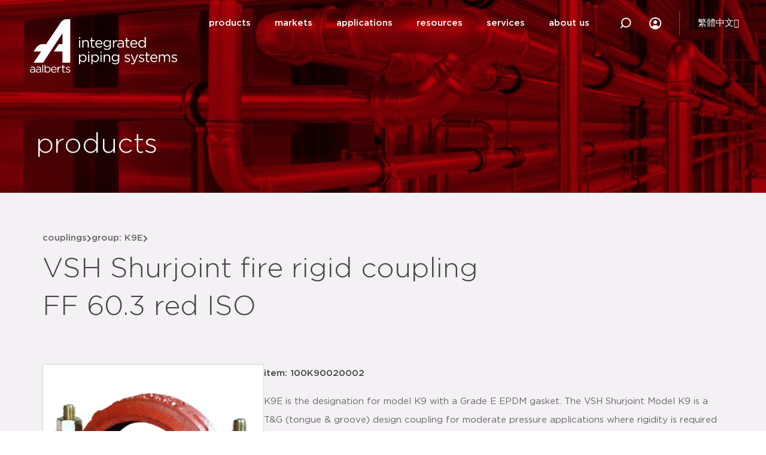

--- FILE ---
content_type: text/html; charset=UTF-8
request_url: https://shurjoint.com/products/article/100k90020002/
body_size: 50404
content:
<!doctype html><html lang="en-US"><head><script data-no-optimize="1">var litespeed_docref=sessionStorage.getItem("litespeed_docref");litespeed_docref&&(Object.defineProperty(document,"referrer",{get:function(){return litespeed_docref}}),sessionStorage.removeItem("litespeed_docref"));</script> <meta charset="UTF-8"> <script type="litespeed/javascript">var gform;gform||(document.addEventListener("gform_main_scripts_loaded",function(){gform.scriptsLoaded=!0}),document.addEventListener("gform/theme/scripts_loaded",function(){gform.themeScriptsLoaded=!0}),window.addEventListener("DOMContentLiteSpeedLoaded",function(){gform.domLoaded=!0}),gform={domLoaded:!1,scriptsLoaded:!1,themeScriptsLoaded:!1,isFormEditor:()=>"function"==typeof InitializeEditor,callIfLoaded:function(o){return!(!gform.domLoaded||!gform.scriptsLoaded||!gform.themeScriptsLoaded&&!gform.isFormEditor()||(gform.isFormEditor()&&console.warn("The use of gform.initializeOnLoaded() is deprecated in the form editor context and will be removed in Gravity Forms 3.1."),o(),0))},initializeOnLoaded:function(o){gform.callIfLoaded(o)||(document.addEventListener("gform_main_scripts_loaded",()=>{gform.scriptsLoaded=!0,gform.callIfLoaded(o)}),document.addEventListener("gform/theme/scripts_loaded",()=>{gform.themeScriptsLoaded=!0,gform.callIfLoaded(o)}),window.addEventListener("DOMContentLiteSpeedLoaded",()=>{gform.domLoaded=!0,gform.callIfLoaded(o)}))},hooks:{action:{},filter:{}},addAction:function(o,r,e,t){gform.addHook("action",o,r,e,t)},addFilter:function(o,r,e,t){gform.addHook("filter",o,r,e,t)},doAction:function(o){gform.doHook("action",o,arguments)},applyFilters:function(o){return gform.doHook("filter",o,arguments)},removeAction:function(o,r){gform.removeHook("action",o,r)},removeFilter:function(o,r,e){gform.removeHook("filter",o,r,e)},addHook:function(o,r,e,t,n){null==gform.hooks[o][r]&&(gform.hooks[o][r]=[]);var d=gform.hooks[o][r];null==n&&(n=r+"_"+d.length),gform.hooks[o][r].push({tag:n,callable:e,priority:t=null==t?10:t})},doHook:function(r,o,e){var t;if(e=Array.prototype.slice.call(e,1),null!=gform.hooks[r][o]&&((o=gform.hooks[r][o]).sort(function(o,r){return o.priority-r.priority}),o.forEach(function(o){"function"!=typeof(t=o.callable)&&(t=window[t]),"action"==r?t.apply(null,e):e[0]=t.apply(null,e)})),"filter"==r)return e[0]},removeHook:function(o,r,t,n){var e;null!=gform.hooks[o][r]&&(e=(e=gform.hooks[o][r]).filter(function(o,r,e){return!!(null!=n&&n!=o.tag||null!=t&&t!=o.priority)}),gform.hooks[o][r]=e)}})</script> <meta name="viewport" content="width=device-width, initial-scale=1"><link rel="profile" href="http://gmpg.org/xfn/11"><meta name="referrer" content="no-referrer-when-downgrade"/><meta name='robots' content='index, follow, max-image-preview:large, max-snippet:-1, max-video-preview:-1' /> <script data-cfasync="false" data-pagespeed-no-defer>var gtm4wp_datalayer_name = "dataLayer";
	var dataLayer = dataLayer || [];</script> <title>100k90020002 | article | VSH Shurjoint fire rigid&#8230; &#8211; Aalberts IPS Shurjoint</title><meta property="og:locale" content="en_US" /><meta property="og:type" content="website" /><meta property="og:site_name" content="Aalberts IPS Shurjoint" /><meta name="twitter:card" content="summary_large_image" /> <script type="application/ld+json" class="yoast-schema-graph">{"@context":"https://schema.org","@graph":[{"@type":"WebSite","@id":"https://shurjoint.com/#website","url":"https://shurjoint.com/","name":"Aalberts IPS Shurjoint","description":"Aalberts IPS Shurjoint","publisher":{"@id":"https://shurjoint.com/#organization"},"potentialAction":[{"@type":"SearchAction","target":{"@type":"EntryPoint","urlTemplate":"https://shurjoint.com/?s={search_term_string}"},"query-input":{"@type":"PropertyValueSpecification","valueRequired":true,"valueName":"search_term_string"}}],"inLanguage":"en-US"},{"@type":"Organization","@id":"https://shurjoint.com/#organization","name":"Aalberts IPS","url":"https://shurjoint.com/","logo":{"@type":"ImageObject","inLanguage":"en-US","@id":"https://shurjoint.com/#/schema/logo/image/","url":"https://shurjoint.com/wp-content/uploads/2020/11/logo_v2.svg","contentUrl":"https://shurjoint.com/wp-content/uploads/2020/11/logo_v2.svg","width":1,"height":1,"caption":"Aalberts IPS"},"image":{"@id":"https://shurjoint.com/#/schema/logo/image/"}}]}</script> <link rel='dns-prefetch' href='//cdnjs.cloudflare.com' /><link rel='dns-prefetch' href='//cdn.jsdelivr.net' /><link rel="alternate" type="application/rss+xml" title="Aalberts IPS Shurjoint &raquo; Feed" href="https://shurjoint.com/feed/" /><link rel="alternate" type="application/rss+xml" title="Aalberts IPS Shurjoint &raquo; Comments Feed" href="https://shurjoint.com/comments/feed/" /><style id='wp-img-auto-sizes-contain-inline-css'>img:is([sizes=auto i],[sizes^="auto," i]){contain-intrinsic-size:3000px 1500px}
/*# sourceURL=wp-img-auto-sizes-contain-inline-css */</style><style id="litespeed-ccss">ul{box-sizing:border-box}:root{--wp--preset--font-size--normal:16px;--wp--preset--font-size--huge:42px}html :where(img[class*=wp-image-]){height:auto;max-width:100%}:root{--wp--preset--aspect-ratio--square:1;--wp--preset--aspect-ratio--4-3:4/3;--wp--preset--aspect-ratio--3-4:3/4;--wp--preset--aspect-ratio--3-2:3/2;--wp--preset--aspect-ratio--2-3:2/3;--wp--preset--aspect-ratio--16-9:16/9;--wp--preset--aspect-ratio--9-16:9/16;--wp--preset--color--black:#000;--wp--preset--color--cyan-bluish-gray:#abb8c3;--wp--preset--color--white:#fff;--wp--preset--color--pale-pink:#f78da7;--wp--preset--color--vivid-red:#cf2e2e;--wp--preset--color--luminous-vivid-orange:#ff6900;--wp--preset--color--luminous-vivid-amber:#fcb900;--wp--preset--color--light-green-cyan:#7bdcb5;--wp--preset--color--vivid-green-cyan:#00d084;--wp--preset--color--pale-cyan-blue:#8ed1fc;--wp--preset--color--vivid-cyan-blue:#0693e3;--wp--preset--color--vivid-purple:#9b51e0;--wp--preset--gradient--vivid-cyan-blue-to-vivid-purple:linear-gradient(135deg,rgba(6,147,227,1) 0%,#9b51e0 100%);--wp--preset--gradient--light-green-cyan-to-vivid-green-cyan:linear-gradient(135deg,#7adcb4 0%,#00d082 100%);--wp--preset--gradient--luminous-vivid-amber-to-luminous-vivid-orange:linear-gradient(135deg,rgba(252,185,0,1) 0%,rgba(255,105,0,1) 100%);--wp--preset--gradient--luminous-vivid-orange-to-vivid-red:linear-gradient(135deg,rgba(255,105,0,1) 0%,#cf2e2e 100%);--wp--preset--gradient--very-light-gray-to-cyan-bluish-gray:linear-gradient(135deg,#eee 0%,#a9b8c3 100%);--wp--preset--gradient--cool-to-warm-spectrum:linear-gradient(135deg,#4aeadc 0%,#9778d1 20%,#cf2aba 40%,#ee2c82 60%,#fb6962 80%,#fef84c 100%);--wp--preset--gradient--blush-light-purple:linear-gradient(135deg,#ffceec 0%,#9896f0 100%);--wp--preset--gradient--blush-bordeaux:linear-gradient(135deg,#fecda5 0%,#fe2d2d 50%,#6b003e 100%);--wp--preset--gradient--luminous-dusk:linear-gradient(135deg,#ffcb70 0%,#c751c0 50%,#4158d0 100%);--wp--preset--gradient--pale-ocean:linear-gradient(135deg,#fff5cb 0%,#b6e3d4 50%,#33a7b5 100%);--wp--preset--gradient--electric-grass:linear-gradient(135deg,#caf880 0%,#71ce7e 100%);--wp--preset--gradient--midnight:linear-gradient(135deg,#020381 0%,#2874fc 100%);--wp--preset--font-size--small:13px;--wp--preset--font-size--medium:20px;--wp--preset--font-size--large:36px;--wp--preset--font-size--x-large:42px;--wp--preset--spacing--20:.44rem;--wp--preset--spacing--30:.67rem;--wp--preset--spacing--40:1rem;--wp--preset--spacing--50:1.5rem;--wp--preset--spacing--60:2.25rem;--wp--preset--spacing--70:3.38rem;--wp--preset--spacing--80:5.06rem;--wp--preset--shadow--natural:6px 6px 9px rgba(0,0,0,.2);--wp--preset--shadow--deep:12px 12px 50px rgba(0,0,0,.4);--wp--preset--shadow--sharp:6px 6px 0px rgba(0,0,0,.2);--wp--preset--shadow--outlined:6px 6px 0px -3px rgba(255,255,255,1),6px 6px rgba(0,0,0,1);--wp--preset--shadow--crisp:6px 6px 0px rgba(0,0,0,1)}:root{--wp--style--global--content-size:800px;--wp--style--global--wide-size:1200px}:where(body){margin:0}:root{--wp--style--block-gap:24px}body{padding-top:0;padding-right:0;padding-bottom:0;padding-left:0}a:where(:not(.wp-element-button)){text-decoration:underline}:root{--blue:#007bff;--indigo:#6610f2;--purple:#6f42c1;--pink:#e83e8c;--red:#dc3545;--orange:#fd7e14;--yellow:#ffc107;--green:#28a745;--teal:#20c997;--cyan:#17a2b8;--white:#fff;--gray:#6c757d;--gray-dark:#343a40;--primary:#007bff;--secondary:#6c757d;--success:#28a745;--info:#17a2b8;--warning:#ffc107;--danger:#dc3545;--light:#f8f9fa;--dark:#343a40;--breakpoint-xs:0;--breakpoint-sm:576px;--breakpoint-md:768px;--breakpoint-lg:992px;--breakpoint-xl:1200px;--font-family-sans-serif:-apple-system,BlinkMacSystemFont,"Segoe UI",Roboto,"Helvetica Neue",Arial,"Noto Sans",sans-serif,"Apple Color Emoji","Segoe UI Emoji","Segoe UI Symbol","Noto Color Emoji";--font-family-monospace:SFMono-Regular,Menlo,Monaco,Consolas,"Liberation Mono","Courier New",monospace}*,:after,:before{box-sizing:border-box}html{font-family:sans-serif;line-height:1.15;-webkit-text-size-adjust:100%}nav,section{display:block}body{margin:0;font-family:-apple-system,BlinkMacSystemFont,"Segoe UI",Roboto,"Helvetica Neue",Arial,"Noto Sans",sans-serif,"Apple Color Emoji","Segoe UI Emoji","Segoe UI Symbol","Noto Color Emoji";font-size:1rem;font-weight:400;line-height:1.5;color:#212529;text-align:left;background-color:#fff}hr{box-sizing:content-box;height:0;overflow:visible}h1,h3{margin-top:0;margin-bottom:.5rem}p{margin-top:0;margin-bottom:1rem}ul{margin-top:0;margin-bottom:1rem}ul ul{margin-bottom:0}a{color:#007bff;text-decoration:none;background-color:transparent}a:not([href]):not([tabindex]){color:inherit;text-decoration:none}img{vertical-align:middle;border-style:none}svg{overflow:hidden;vertical-align:middle}label{display:inline-block;margin-bottom:.5rem}button{border-radius:0}button,input,select,textarea{margin:0;font-family:inherit;font-size:inherit;line-height:inherit}button,input{overflow:visible}button,select{text-transform:none}select{word-wrap:normal}[type=button],[type=submit],button{-webkit-appearance:button}[type=button]::-moz-focus-inner,[type=submit]::-moz-focus-inner,button::-moz-focus-inner{padding:0;border-style:none}input[type=checkbox]{box-sizing:border-box;padding:0}textarea{overflow:auto;resize:vertical}[type=search]{outline-offset:-2px;-webkit-appearance:none}[type=search]::-webkit-search-decoration{-webkit-appearance:none}::-webkit-file-upload-button{font:inherit;-webkit-appearance:button}h1,h3{margin-bottom:.5rem;font-weight:500;line-height:1.2}h1{font-size:2.5rem}h3{font-size:1.75rem}hr{margin-top:1rem;margin-bottom:1rem;border:0;border-top:1px solid rgba(0,0,0,.1)}.small{font-size:80%;font-weight:400}.container{width:100%;padding-right:15px;padding-left:15px;margin-right:auto;margin-left:auto}@media (min-width:576px){.container{max-width:540px}}@media (min-width:768px){.container{max-width:720px}}@media (min-width:992px){.container{max-width:960px}}@media (min-width:1200px){.container{max-width:1140px}}.row{display:-ms-flexbox;display:flex;-ms-flex-wrap:wrap;flex-wrap:wrap;margin-right:-15px;margin-left:-15px}.col-lg-4,.col-lg-8{position:relative;width:100%;padding-right:15px;padding-left:15px}@media (min-width:992px){.col-lg-4{-ms-flex:0 0 33.333333%;flex:0 0 33.333333%;max-width:33.333333%}.col-lg-8{-ms-flex:0 0 66.666667%;flex:0 0 66.666667%;max-width:66.666667%}}.collapse:not(.show){display:none}.custom-control{position:relative;display:block;min-height:1.5rem;padding-left:1.5rem}.custom-control-input{position:absolute;z-index:-1;opacity:0}.custom-control-label{position:relative;margin-bottom:0;vertical-align:top}.custom-control-label:before{position:absolute;top:.25rem;left:-1.5rem;display:block;width:1rem;height:1rem;content:"";background-color:#fff;border:#adb5bd solid 1px}.custom-control-label:after{position:absolute;top:.25rem;left:-1.5rem;display:block;width:1rem;height:1rem;content:"";background:no-repeat 50%/50% 50%}.custom-checkbox .custom-control-label:before{border-radius:.25rem}.fa,.fal,.far,.fas{-moz-osx-font-smoothing:grayscale;-webkit-font-smoothing:antialiased;display:inline-block;font-style:normal;font-variant:normal;text-rendering:auto;line-height:1}.fa-chevron-down:before{content:"\f078"}.fa-external-link-alt:before{content:"\f35d"}.fa-search:before{content:"\f002"}.fa-times:before{content:"\f00d"}.far{font-weight:400}.fa,.far,.fas{font-family:"Font Awesome 5 Free"}.fa,.fas{font-weight:900}.product-catalog.container{width:100%;padding-right:24px;padding-left:24px;margin-right:auto;margin-left:auto}@media (min-width:576px){.product-catalog.container{padding-right:16px;padding-left:16px;max-width:540px}}@media (min-width:768px){.product-catalog.container{max-width:720px}}@media (min-width:992px){.product-catalog.container{max-width:960px}}@media (min-width:1200px){.product-catalog.container{max-width:1170px}}.product-catalog .hidden{display:none!important}:root{--ease-out-cubic:cubic-bezier(.33,1,.68,1);--card-shadow:0 4px 4px 0 rgba(0,0,0,.04),0 1px 3px 0 rgba(0,0,0,.16);--card-shadow-hover:0 40px 80px -20px rgba(0,0,0,.16)}.product-catalog{font-size:.938rem;line-height:1.5rem;font-weight:400;color:var(--grey-6)}.product-catalog h3{font-size:1.75rem;line-height:2.5rem;font-weight:300;color:var(--grey-8)}.product-catalog p,.product-catalog input{font-size:.938rem;line-height:1.5rem;font-weight:400;color:var(--grey-6)}.product-catalog a{color:var(--red);font-weight:700;text-decoration:none}.product-catalog .lead-text{font-weight:500;color:var(--grey-8)}:root{--red:#dd042b;--orange:#ff6e12;--yellow:#fed105;--brand-aalberts:var(--red);--brand-shurjoint:var(--orange);--brand-apollo:var(--yellow);--grey-0:#fff;--grey-1:#fafafa;--grey-2:#f0f0f0;--grey-3:#e5e5e5;--grey-4:#d4d4d4;--grey-5:#ababab;--grey-6:#7f7f7f;--grey-65:#767676;--grey-7:#666;--grey-8:#444;--white:var(--grey-0);--off-white:var(--grey-1);--black:var(--grey-8);--input-placeholder:#ababab;--feedback-positive:#00920b;--feedback-negative:var(--red);--placeholder:#660012;--green:var(--feedback-positive);--red-dark:#c60326}:root{--size-xs:.25rem;--size-s:.5rem;--size-m:1rem;--size-l:2rem;--size-xl:4rem;--size-xxl:8rem;--icon-size-s:25px;--icon-size-m:40px;--image-size-xs:48px;--image-size-s:88px;--image-size-m:180px;--image-size-l:280px}.aalberts-button-v2{--clip-lft-percentage:0%;--clip-rgt-percentage:0%;--button-padding:80px;--button-height:48px;--button-x-margin:12px;--button-max-width:100%;--button-font-size:15px;--button-color:var(--white);--button-background-color:var(--red);--button-border-color:transparent;--button-hover-background-color:var(--red-dark);--button-hover-border-color:transparent;margin:0 var(--button-x-margin) 0 var(--button-x-margin);padding:0!important;width:100%;max-width:fit-content;max-height:48px;background:0 0!important;border:none;position:relative;display:inline-block}@media (max-width:575px){.aalberts-button-v2{--button-padding:32px}}.aalberts-button-v2.white-with-grey-border{--button-color:var(--grey-8);--button-background-color:var(--white);--button-border-color:var(--grey-4);--button-hover-background-color:var(--grey-4);--button-hover-border-color:var(--grey-4)}.aalberts-button-v2:before,.aalberts-button-v2:after{position:absolute;top:0;left:0;width:100%;height:100%;content:"";border:2px solid rgba(0,0,0,0);box-sizing:border-box;border-radius:10px;transform:skew(-33deg)}.aalberts-button-v2:before{z-index:0;background-color:var(--button-background-color);border-color:var(--button-border-color)}.aalberts-button-v2:after{z-index:1;background-color:var(--button-hover-background-color);border-color:var(--button-hover-border-color);clip-path:polygon(var(--clip-lft-percentage) 0,var(--clip-rgt-percentage) 0,var(--clip-rgt-percentage) 100%,var(--clip-lft-percentage) 100%)}.aalberts-button-v2 .content{z-index:2;position:relative;display:block;white-space:nowrap;overflow:hidden;text-overflow:ellipsis;max-width:100%;text-align:center;font-size:var(--button-font-size);font-weight:700!important;line-height:var(--button-height);margin-left:var(--button-padding);margin-right:var(--button-padding);padding:0!important;color:var(--button-color)}.aalberts-button{padding:.5rem 1.875rem!important;background-color:var(--white);color:var(--black)!important;transform:skew(-33deg);border-radius:.3125rem .5rem!important;display:inline-block;border:1px solid var(--grey-4);line-height:2.13em!important}.aalberts-button span{font-size:.938rem;font-weight:700!important;transform:skew(33deg);display:inline-block}.aalberts-button--red{background-color:var(--red);color:var(--white)!important;border:unset}.discreet-button{font-size:.938rem;font-weight:500!important;color:var(--red)}.maximum-popup p{margin-top:28px;color:var(--white)!important;font-size:1rem}@media (min-width:576px){.maximum-popup p{margin-top:0;font-size:1.25rem}}.maximum-popup p.mobile{display:block}@media (min-width:576px){.maximum-popup p.mobile{display:none}}.select-add-arrow{position:relative;outline:0;box-shadow:none}.select-add-arrow select{-webkit-appearance:none;border:1px solid var(--grey-3);min-width:75px;max-width:75px;color:var(--grey-8)}.select-add-arrow select.no-choice{color:var(--input-placeholder)!important}.select-add-arrow:after{font-family:"Font Awesome 5 Free";font-weight:900;content:"";position:absolute;right:5px;top:50%;transform:translateY(-50%);border-radius:1px;color:var(--grey-8);background-color:#fff;padding-left:5px;font-size:.75rem}.placeholder-image{width:100%;height:100%;background-image:url(/wp-content/plugins/aalberts-catalog-plugin/inc/frontend/build/53fa1c0035d9056f16e1.png);background-size:cover}.product-card{display:flex;flex-direction:row;list-style-type:none;position:relative;padding-inline-start:1.75rem}@media (min-width:992px){.product-card{padding-inline-start:2.75rem}}.product-card:before{content:"";position:absolute;top:0;left:0;width:1px;height:100%;background-color:var(--grey-3)}.product-card .custom-control{padding-inline-start:unset!important;margin-inline-end:unset!important}.product-card .custom-control-input{position:absolute!important;left:-9999px}.product-card .custom-control-label{padding-inline-start:unset!important}.product-card .custom-control-label:after,.product-card .custom-control-label:before{left:-2.375rem!important;transform:scale(1)}@media (min-width:992px){.product-card .custom-control-label:after,.product-card .custom-control-label:before{left:-3.4375rem!important}}.product-card .custom-checkbox:before{content:unset!important}.product-card__block{padding:var(--size-l) 0;width:100%;display:flex;flex-direction:row;align-items:center;border-bottom:1px solid var(--grey-3)}.product-card__image{border:1px solid var(--grey-4);width:5.5rem;height:5.5rem;min-width:5.5rem;min-height:5.5rem;display:flex;justify-content:center}.product-card__image a{width:100%;height:100%}.product-card__image img{width:100%;height:100%;object-fit:contain}.product-card__info{margin-inline-start:var(--size-m)}.product-card__info a{color:var(--red);font-size:.938rem;line-height:1.5rem;font-weight:500!important}.product-card__info p{color:var(--grey-6);line-height:2rem;margin-bottom:unset!important}.filter-products .category-link{font-size:1rem}.filter-products .show-all-alink{margin-top:var(--size-m);display:block}.filter-products hr{margin:var(--size-m) 0}.filter-products .custom-checkbox .custom-control-label{padding-top:2px}.custom-checkbox{padding-bottom:7px}.custom-control-label:before{width:24px!important;height:24px!important;border-radius:3px!important;left:-1.5rem!important;border:solid 1px var(--grey-3)!important;background-color:var(--white)!important}.custom-control-label:after{width:24px!important;height:24px!important;left:-1.5rem!important;border-radius:3px;border:solid 1px var(--grey-3)!important}.filtered-products .custom-checkbox{align-self:center;margin-right:20px;margin-top:0;padding-bottom:0!important;position:relative}.filtered-products .custom-checkbox:before{width:50px;height:1px;background-color:var(--grey-3);display:block;content:"";left:-41px;position:absolute;top:50%;align-self:center;transform:translateY(50%);z-index:0}.filter-products input[type=text]{border-color:var(--grey-4)}.filter-full-btn{display:block!important;text-align:center}@media (min-width:992px){#hidden-col{display:block!important}}:root{--grid-size:8.75rem}@media (min-width:992px){:root{--grid-size:12.5rem}}@media (min-width:992px){.sidebar{padding:unset}}.sidebar__wrapper{position:fixed;max-height:100vh;width:100%;left:0;top:0;right:0;overflow-y:scroll;display:none;z-index:100000;background-color:var(--white)}@media (min-width:992px){.sidebar__wrapper{position:unset;max-height:unset;width:unset;left:unset;top:unset;overflow-y:unset;right:unset;display:block!important;background-color:unset;box-shadow:0 0 80px 0 rgba(0,0,0,.15)}}.sidebar__filters{background-color:var(--white);padding:var(--size-l) calc(var(--size-m)*1.5)}.sidebar__heading{position:relative;margin-bottom:var(--size-m)}.sidebar__heading--clear-button{display:none}@media (min-width:992px){.sidebar__heading--clear-button{display:block;position:absolute;top:8px;right:0;font-weight:500!important}}.sidebar__search{position:relative;margin-bottom:var(--size-m)}.sidebar__search label{font-size:.938rem;margin-bottom:var(--size-m)}.sidebar__search i{position:absolute;bottom:.7rem;left:1rem;font-size:1rem;color:var(--black)}.sidebar__search input{padding-left:2.5rem!important;border-radius:3px!important;border:1px solid var(--grey-4)!important;line-height:1.15!important;font-size:.938rem;width:100%}.sidebar .accordion{margin-top:var(--size-m);padding-top:var(--size-m)}.sidebar .accordion.accordion-product-line .accordion__items:not(.show-all)>.accordion__item:nth-of-type(n+12){display:none}.sidebar .accordion__title{position:relative;width:100%;margin-bottom:var(---size-m)}.sidebar .accordion__button{width:100%;display:flex;justify-content:space-between;padding:0;border:0;border-radius:0;background-color:unset!important;align-items:center}.sidebar .accordion__button span,.sidebar .accordion__button i{font-size:.938rem;color:var(--black)}.sidebar .accordion__button:not(.collapsed) i{transform:rotate(180deg)}.sidebar .accordion__active-filters{max-height:0;overflow-y:hidden;font-size:.75rem;color:var(--grey-5)}.sidebar .accordion__items{margin-top:var(--size-m)}.sidebar .accordion__items:not(.show-all):not(.product-line)>.accordion__item:nth-of-type(n+6){display:none}.sidebar .accordion__items a{line-height:1!important}.sidebar .accordion__item{padding:0!important;margin-bottom:.75rem;margin-left:25px}.sidebar .accordion__item:last-of-type{margin-bottom:unset}.sidebar .accordion__item .custom-control-input{display:none}.sidebar .accordion__item--label{font-size:1rem;vertical-align:middle;padding-left:var(--size-m);padding-top:.5rem!important}.sidebar .accordion__item--label--name{font-weight:400;color:var(--black)}.sidebar .accordion__item--label--amount{margin-left:var(--size-s);color:var(--red)}.sidebar .accordion__item--label.category-link-parent:before,.sidebar .accordion__item--label.product-line-link-parent:before{width:24px!important;height:24px!important;border-radius:50%!important}.sidebar .accordion__item--label.category-link-parent:after,.sidebar .accordion__item--label.product-line-link-parent:after{width:18px!important;height:18px!important;left:-1.3rem!important;top:.45rem!important;border-radius:50%;border-color:rgba(0,0,0,0)!important}.sidebar .accordion .product-line-dropdown{max-height:0;overflow:hidden;font-size:.75rem;color:var(--grey-5);margin:0!important}.sidebar .accordion .product-line-dropdown select{max-width:285px;margin-left:41px;padding-left:1.25rem;border-radius:3px!important;overflow:hidden!important;text-overflow:ellipsis;padding-right:1.875rem!important}.sidebar .accordion .product-line-dropdown select.no-choice{color:var(--input-placeholder)!important}.sidebar .accordion .product-line-dropdown:after{right:unset;left:290px}.sidebar hr{border-color:var(--grey-3)}.filters-mobile-sticky{visibility:hidden;z-index:100001;position:fixed;bottom:0;left:0;right:0;padding:var(--size-m) 0 0 0;background-color:var(--white);border-top:1px solid var(--grey-4)}.filters-mobile-sticky__buttons-container{display:flex;overflow-x:scroll;padding:0 0 var(--size-m) var(--size-m)}label.custom-control-label.accordion__item--label:after{transform:scale(1)}.product-list{padding:unset}.product-list.hidden-list{display:none}@media (min-width:992px){.product-list{padding-inline-start:var(--size-xl)}}.product-list__heading{margin-block-end:var(--size-l)}@media (min-width:992px){.product-list__heading .mobile-filter-btn-wrapper{display:none}}@media (min-width:992px){.product-list__heading{display:none}}.product-list__no-results p{font-size:1.25rem;margin-block-end:var(--size-l)}.product-list__no-results .aalberts-button{margin-inline-start:var(--size-s)}@media (min-width:992px){.product-list__no-results{margin-block-start:var(--size-m)}}.product-list__list-prepend{padding-block-end:var(--size-m);position:relative;display:flex;justify-content:space-between}.product-list__list-prepend:after{content:"";position:absolute;bottom:0;right:0;width:calc(100% - 1.75rem);height:1px;background-color:var(--grey-3)}@media (min-width:992px){.product-list__list-prepend:after{width:calc(100% - 2.75rem)}}.product-list__list-prepend:before{content:"";position:absolute;bottom:0;left:0;width:1px;height:calc(50% + var(--size-s));background-color:var(--grey-3)}.product-list__list-prepend p{margin-bottom:0}.product-list__list{padding-inline-start:unset}.product-list__list-select-all{margin-inline-start:-12px}.product-list__list-select-all--label{padding-inline-start:30px}.product-pagination__select-container{grid-area:select;width:150px;display:block;z-index:2;position:relative;margin-right:var(--size-s)}#product-overview{margin-top:var(--size-xl);margin-bottom:var(--size-xxl)}.row__undo-margin{margin-left:0;margin-right:0}.print-show{display:none}form#download--form{display:none!important}.file-name--holder{display:flex;flex-direction:column;gap:8px}.download--form .gfield--has-description{position:relative}.download--form .gfield--has-description .gfield_description{position:absolute;right:0;top:0;width:max-content!important;padding:0!important}.gform_wrapper.gravity-theme .download--form .gform_fields{grid-row-gap:0!important}.gform_wrapper.gravity-theme .download--form span.gfield_required{display:none!important}li.active-lang a:after{content:"";width:5px;height:5px;border-radius:100%;display:block;opacity:1!important;position:absolute;background-color:#dd042b;transform:translateX(23px)!important}span.menu-divider{display:block;width:1px;height:40px;background:#fff;opacity:.3}span.menu-divider{background:#fff}input[type=checkbox]+label:before,label input[type=checkbox]:before,.custom-control-label:before{content:"";display:inline-block;position:absolute;left:10px;width:18px;height:18px;box-shadow:0 1px 1px 0 rgb(0 0 0/10%);border:solid 1px #d2d2d2;margin-top:-1px;background-color:#fff!important;opacity:1}input[type=checkbox]+label:after,label input[type=checkbox]:after,.custom-control-label:after{content:"";display:inline-block;position:absolute;left:10px;width:18px;transform:scale(0);height:18px;margin-top:-1px;background-image:none!important;opacity:1}input[type=search]::-webkit-search-cancel-button{display:none}.gform_wrapper .gfield_required{display:inline-block}html body label.gfield_label{font-weight:500!important;font-stretch:normal;font-style:normal;line-height:1.67;letter-spacing:normal}.red-filter-image-header h1{color:#fff!important}h1,h3,p,span,a{-webkit-font-smoothing:antialiased;-moz-osx-font-smoothing:grayscale}input[type=checkbox]{opacity:0;position:absolute;left:0}input[type=checkbox]+label:before,.custom-control-label:before{content:"";display:inline-block;position:absolute;left:0;width:18px;height:18px;box-shadow:0 1px 1px 0 rgb(0 0 0/10%);border:solid 1px #d2d2d2;margin-top:-1px;background-color:#fff!important}input[type=checkbox]+label:after,.custom-control-label:after{content:"";display:inline-block;position:absolute;left:0;width:18px;transform:scale(0);height:18px;margin-top:-1px;background-image:none!important}html body .gform_wrapper.gravity-theme .gfield_label{color:#272727;font-size:15px;font-weight:500;line-height:1.67em}.gform_wrapper input[type=email],.gform_wrapper input[type=text],.gform_wrapper textarea{border-radius:0;border:solid 1px #e0e0e0!important;background-color:#fff!important;height:46px;padding-left:15px!important}input.elementor-search-form__input{color:#111!important;opacity:1}html body .elementor-location-header form.elementor-search-form{border-bottom:1px solid #444!important}html body .elementor-location-header form.elementor-search-form button.elementor-search-form__submit i{display:none}html body .elementor-location-header form.elementor-search-form button.elementor-search-form__submit:after{content:"";background-image:url(/wp-content/uploads/2020/11/search.svg);display:block;height:20px;width:20px;background-repeat:no-repeat;background-position:center;margin:auto}html body .elementor-location-header .top-logo{position:absolute}.search-trigger{height:100%;display:flex;align-items:stretch;flex-wrap:wrap;justify-content:space-around;align-content:stretch}.search-trigger .elementor-icon-wrapper{height:100%;display:flex;flex-direction:row;align-items:center}.elementor-location-header{position:fixed;width:100%;top:0;left:0;z-index:99}.elementor-location-header section:first-of-type:before{content:"";height:36px;width:55vw;position:absolute;top:53px;right:0;opacity:0;background-image:linear-gradient(to right,#fff,#f9f9f9 33%,#f9f9f9)}.scrolled-logo{opacity:0}.two-col li.menu-item{width:41%;display:inline-block}button.button.gform_button.cstm_btn{color:#fff!important;font-family:"Gotham",Sans-serif;font-size:15px!important;font-weight:500!important;background-color:#dd042b!important;display:inline-block!important;border:2px solid #fff;padding:16px 40px!important;line-height:1!important;border-right-width:3px;border-left-width:3px;margin-top:10px!important;overflow:hidden;margin-left:10px!important;-webkit-transform:skew(-33deg)!important;transform:skew(-33deg)!important;border-radius:.7125rem .8rem!important}button.button.gform_button.cstm_btn span{-webkit-transform:skew(33deg)!important;transform:skew(33deg)!important;display:block;color:#fff!important}.red-filter-image-header:before{content:"";position:absolute;left:0;top:0;width:100%;height:100%;background-color:#dd042b;object-fit:contain;mix-blend-mode:multiply}.cstm_btn:after{content:"";height:130%;width:0;position:absolute;left:-10px;top:-10px;z-index:-1;background-color:#dd042b;border-radius:.7125rem .8rem!important}.cstm_btn:after{background-color:#000;opacity:.1}select{-webkit-appearance:none;-moz-appearance:none;appearance:none}select{height:45px!important;border:1px solid #e0e0e0!important;border-radius:3px!important;padding:.5rem 1rem .5rem!important;background-color:#fff!important;color:#666;font-size:15px!important}.hidden{overflow:hidden}.red-filter-image-header{position:relative}@media only screen and (min-width:0px) and (max-width:1024px){.elementor-location-header{top:0}span.hamburger{height:2px;width:70%;background-color:#fff;margin:5px 0;display:block;border-radius:4px;display:block;width:26px}span.hamburger.ham-drie{margin-top:0}span.hamburger.ham-een{margin-bottom:0}span.hamburger.ham-twee{opacity:1;transform:scale(1)}}@media only screen and (min-width:768px) and (max-width:980px){.red-filter-image-header *{max-height:278px;object-fit:cover}}.elementor-location-header{top:0}span.hamburger{height:2px;width:70%;background-color:#fff;margin:5px 0;display:block;border-radius:4px;display:block;width:26px}span.hamburger.ham-een{width:18px;margin-left:auto}span.hamburger.ham-twee{width:22px;margin-left:auto}span.hamburger.ham-drie{margin-top:0}span.hamburger.ham-een{margin-bottom:0}span.hamburger.ham-twee{opacity:1;transform:scale(1)}@media only screen and (max-width:479px){form.elementor-search-form{position:relative;width:100%;background-color:#0000;border-bottom:0 solid #fff;transform:translateY(-10px);opacity:1;display:inline-block}.content{padding:0 15px!important}}#universal-search-filter{font-family:"Open Sans",sans-serif;grid-area:filter}#universal-search-input{font-family:"Open Sans",sans-serif;grid-area:input}#universal-search-output{font-family:"Open Sans",sans-serif;grid-area:output}.download--form .gform_footer.top_label{width:50%;margin-left:auto!important}.download--form .gform_footer.top_label button{width:100%}.gravity-theme .download--form .gfield{margin-bottom:32px}.gform_wrapper.gravity-theme .download--form .gfield_label{font-size:15px}html body .elementor-location-header section.desktop-header nav ul li a{color:#444}html body button.elementor-search-form__submit{display:none}html body .search-close-trigger .elementor-widget-container{transform:translateX(5px) translateY(4px)}html body .elementor-location-header .search-field-container .elementor-search-form__container{transform:translateX(0px)}html body .elementor-location-header .search-field-container input.elementor-search-form__input{color:#fff!important;opacity:1!important;font-weight:400!important}html body .elementor-location-header .search-field-container input.elementor-search-form__input{border-bottom:1px solid #ffffff52!important}html body .open-langswitch a:after{display:none!important}html body .elementor-location-header input[type=search]::-webkit-search-decoration,html body .elementor-location-header input[type=search]::-webkit-search-cancel-button,html body .elementor-location-header input[type=search]::-webkit-search-results-button,html body .elementor-location-header input[type=search]::-webkit-search-results-decoration{-webkit-appearance:none!important}.elementor-nav-menu--main .elementor-nav-menu ul{transform:translateX(-27px)}.elementor-nav-menu--dropdown{padding-top:20px!important;padding-bottom:14px!important;margin-top:0!important}.elementor-nav-menu--dropdown li:not(.geen-streep):first-child a{border-bottom:1px solid #e5e5e5;padding-bottom:19px!important;margin-bottom:10px;width:100%}@media only screen and (max-width:1024px){.hamburger-menu--2023{position:absolute;right:20px;top:20px}html body .elementor-nav-menu--main .elementor-item{color:#444!important}html body .elementor-location-header .search-field-container input.elementor-search-form__input{padding-left:10px!important;max-width:calc(100vw - 48px);transform:translateX(24px) translateX(0)!important}html body .elementor-location-header .search-field-container .elementor-search-form__container{transform:translate(0px,10px)}html body .elementor-location-header .search-field-container button.elementor-search-form__submit:after{display:none}html body .search-close-trigger .elementor-widget-container{transform:translateX(0)}}@media only screen and (min-width:480px) and (max-width:1024px){.hamburger-menu--2023{position:absolute;right:20px;top:20px}.mobile-header .elementor-column.elementor-col-50:nth-of-type(2){transform:translateY(35px)}}@media only screen and (max-width:479px){.header-search,.search-close-trigger{transform:translateY(26px)!important}.elementor-location-header{max-height:72px!important}.mobile-popup-menu{z-index:1}}@media only screen and (max-width:479px){.mobile-popup-menu ul li a,.sub-menu.elementor-nav-menu--dropdown li a{width:100%;display:flex;justify-content:space-between!important;align-items:center;flex-direction:row;flex-wrap:nowrap;align-content:center}.mobile-popup-menu ul li.menu-item a{padding:12px 0!important;line-height:24px;border:none;height:48px}.mobile-popup-menu ul li.menu-item{border-bottom:1px solid #d8d8d8;margin:0 24px!important}.mobile-popup-menu ul li.menu-item:nth-of-type(1){border-top:1px solid #d8d8d8!important}.mobile-popup-menu ul li ul.sub-menu li.menu-item{padding:0!important;width:calc(100vw - 46px);margin-left:3px!important}}.elementor-search-form--skin-classic{transform:translateX(33px)}@media only screen and (max-width:479px){.elementor-search-form--skin-classic{transform:translateX(0)}.mobile-header .elementor-column.elementor-col-50:nth-of-type(2){transform:translateY(35px)}}.elementor-nav-menu--dropdown li:not(.geen-streep):first-child a{border-bottom:1px solid #e5e5e5;padding-bottom:19px!important;margin-bottom:12px;padding-top:0!important}.elementor-nav-menu--dropdown li a{padding-left:18px!important;padding-right:28px!important}.elementor-nav-menu--dropdown{padding-top:20px!important;padding-bottom:18px!important;margin-top:0!important}.open-langswitch .elementor-nav-menu--dropdown li:first-child a{border-bottom:none;padding-bottom:12px!important;margin-bottom:0}.elementor-nav-menu--dropdown{margin-top:16px!important}html body .elementor-location-header .search-field-container button.elementor-search-form__submit:after{background-image:url(/wp-content/uploads/2023/02/icon-menu-cross.svg)}html body .elementor-location-header .search-field-container{position:absolute;transform:translate(-88px,-100px)}@media only screen and (max-width:479px){html body .elementor-location-header form.elementor-search-form{border-bottom:0 solid #444!important;transform:translateY(0px)}}@media only screen and (max-width:479px){.mobile-popup-menu ul li a,.sub-menu.elementor-nav-menu--dropdown li a{text-align:left!important;height:inherit!important}}html{line-height:1.15;-webkit-text-size-adjust:100%}*,:after,:before{box-sizing:border-box}body{margin:0;font-family:-apple-system,BlinkMacSystemFont,Segoe UI,Roboto,Helvetica Neue,Arial,Noto Sans,sans-serif,Apple Color Emoji,Segoe UI Emoji,Segoe UI Symbol,Noto Color Emoji;font-size:1rem;font-weight:400;line-height:1.5;color:#333;background-color:#fff;-webkit-font-smoothing:antialiased;-moz-osx-font-smoothing:grayscale}h1,h3{margin-block-start:.5rem;margin-block-end:1rem;font-family:inherit;font-weight:500;line-height:1.2;color:inherit}h1{font-size:2.5rem}h3{font-size:1.75rem}p{margin-block-start:0;margin-block-end:.9rem}hr{box-sizing:content-box;height:0;overflow:visible}a{background-color:transparent;text-decoration:none;color:#c36}a:not([href]):not([tabindex]){color:inherit;text-decoration:none}img{border-style:none;height:auto;max-width:100%}label{display:inline-block;line-height:1;vertical-align:middle}button,input,select,textarea{font-family:inherit;font-size:1rem;line-height:1.5;margin:0}input[type=email],input[type=search],input[type=text],select,textarea{width:100%;border:1px solid #666;border-radius:3px;padding:.5rem 1rem}button,input{overflow:visible}button,select{text-transform:none}[type=button],[type=submit],button{width:auto;-webkit-appearance:button}[type=button],[type=submit],button{display:inline-block;font-weight:400;color:#c36;text-align:center;white-space:nowrap;background-color:transparent;border:1px solid #c36;padding:.5rem 1rem;font-size:1rem;border-radius:3px}textarea{overflow:auto;resize:vertical}[type=checkbox]{box-sizing:border-box;padding:0}[type=search]{-webkit-appearance:textfield;outline-offset:-2px}[type=search]::-webkit-search-decoration{-webkit-appearance:none}::-webkit-file-upload-button{-webkit-appearance:button;font:inherit}select{display:block}li,ul{margin-block-start:0;margin-block-end:0;border:0;outline:0;font-size:100%;vertical-align:baseline;background:0 0}.elementor-screen-only{height:1px;margin:-1px;overflow:hidden;padding:0;position:absolute;top:-10000em;width:1px;clip:rect(0,0,0,0);border:0}.elementor *,.elementor :after,.elementor :before{box-sizing:border-box}.elementor a{box-shadow:none;text-decoration:none}.elementor img{border:none;border-radius:0;box-shadow:none;height:auto;max-width:100%}.elementor iframe{border:none;line-height:1;margin:0;max-width:100%;width:100%}.e-con-inner>.elementor-element.elementor-absolute,.elementor-widget-wrap>.elementor-element.elementor-absolute{position:absolute}.elementor-widget-wrap .elementor-element.elementor-widget__width-auto,.elementor-widget-wrap .elementor-element.elementor-widget__width-initial{max-width:100%}@media (max-width:1024px){.elementor-widget-wrap .elementor-element.elementor-widget-tablet__width-auto{max-width:100%}}@media (max-width:767px){.elementor-widget-wrap .elementor-element.elementor-widget-mobile__width-auto{max-width:100%}}.elementor-element{--flex-direction:initial;--flex-wrap:initial;--justify-content:initial;--align-items:initial;--align-content:initial;--gap:initial;--flex-basis:initial;--flex-grow:initial;--flex-shrink:initial;--order:initial;--align-self:initial;align-self:var(--align-self);flex-basis:var(--flex-basis);flex-grow:var(--flex-grow);flex-shrink:var(--flex-shrink);order:var(--order)}.elementor-element.elementor-absolute{z-index:1}.elementor-element:where(.e-con-full,.elementor-widget){align-content:var(--align-content);align-items:var(--align-items);flex-direction:var(--flex-direction);flex-wrap:var(--flex-wrap);gap:var(--row-gap) var(--column-gap);justify-content:var(--justify-content)}:root{--page-title-display:block}.elementor-section{position:relative}.elementor-section .elementor-container{display:flex;margin-left:auto;margin-right:auto;position:relative}@media (max-width:1024px){.elementor-section .elementor-container{flex-wrap:wrap}}.elementor-section.elementor-section-boxed>.elementor-container{max-width:1140px}.elementor-section.elementor-section-items-middle>.elementor-container{align-items:center}.elementor-widget-wrap{align-content:flex-start;flex-wrap:wrap;position:relative;width:100%}.elementor:not(.elementor-bc-flex-widget) .elementor-widget-wrap{display:flex}.elementor-widget-wrap>.elementor-element{width:100%}.elementor-widget{position:relative}.elementor-widget:not(:last-child){margin-bottom:var(--kit-widget-spacing,20px)}.elementor-widget:not(:last-child).elementor-absolute,.elementor-widget:not(:last-child).elementor-widget__width-auto,.elementor-widget:not(:last-child).elementor-widget__width-initial{margin-bottom:0}.elementor-column{display:flex;min-height:1px;position:relative}.elementor-column-gap-default>.elementor-column>.elementor-element-populated{padding:10px}@media (min-width:768px){.elementor-column.elementor-col-50{width:50%}.elementor-column.elementor-col-100{width:100%}}@media (max-width:767px){.elementor-column{width:100%}}@media (prefers-reduced-motion:no-preference){html{scroll-behavior:smooth}}.e-con .elementor-widget.elementor-widget{margin-block-end:0}.e-con .elementor-widget{min-width:0}.e-con>.e-con-inner>.elementor-widget>.elementor-widget-container{height:100%}.e-con.e-con>.e-con-inner>.elementor-widget{max-width:100%}.e-con .elementor-widget:not(:last-child){--kit-widget-spacing:0px}.elementor-heading-title{line-height:1;margin:0;padding:0}.elementor-icon{color:#69727d;display:inline-block;font-size:50px;line-height:1;text-align:center}.elementor-icon i,.elementor-icon svg{display:block;height:1em;position:relative;width:1em}.elementor-icon i:before,.elementor-icon svg:before{left:50%;position:absolute;transform:translateX(-50%)}@media (max-width:767px){.elementor .elementor-hidden-mobile{display:none}}@media (min-width:768px) and (max-width:1024px){.elementor .elementor-hidden-tablet{display:none}}@media (min-width:1025px) and (max-width:1200px){.elementor .elementor-hidden-tablet_extra{display:none}}@media (min-width:1201px) and (max-width:99999px){.elementor .elementor-hidden-desktop{display:none}}.elementor-widget-image{text-align:center}.elementor-widget-image a{display:inline-block}.elementor-widget-image a img[src$=".svg"]{width:48px}.elementor-widget-image img{display:inline-block;vertical-align:middle}.elementor-search-form{display:block}.elementor-search-form button,.elementor-search-form input[type=search]{-webkit-appearance:none;-moz-appearance:none;background:0 0;border:0;display:inline-block;font-size:15px;line-height:1;margin:0;min-width:0;padding:0;vertical-align:middle;white-space:normal}.elementor-search-form button{background-color:#69727d;border-radius:0;color:#fff;font-size:var(--e-search-form-submit-icon-size,16px)}.elementor-search-form__container{border:0 solid transparent;display:flex;min-height:50px;overflow:hidden}.elementor-search-form__container:not(.elementor-search-form--full-screen){background:#f1f2f3}.elementor-search-form__input{color:#3f444b;flex-basis:100%}.elementor-search-form__input::-moz-placeholder{color:inherit;font-family:inherit;opacity:.6}.elementor-search-form__submit{font-size:var(--e-search-form-submit-icon-size,16px)}.elementor-search-form .elementor-search-form__submit{border:none;border-radius:0;color:var(--e-search-form-submit-text-color,#fff)}.elementor-item:after,.elementor-item:before{display:block;position:absolute}.elementor-item:not(:hover):not(:focus):not(.elementor-item-active):not(.highlighted):after,.elementor-item:not(:hover):not(:focus):not(.elementor-item-active):not(.highlighted):before{opacity:0}.elementor-nav-menu--main .elementor-nav-menu a{padding:13px 20px}.elementor-nav-menu--main .elementor-nav-menu ul{border-style:solid;border-width:0;padding:0;position:absolute;width:12em}.elementor-nav-menu--layout-horizontal{display:flex}.elementor-nav-menu--layout-horizontal .elementor-nav-menu{display:flex;flex-wrap:wrap}.elementor-nav-menu--layout-horizontal .elementor-nav-menu a{flex-grow:1;white-space:nowrap}.elementor-nav-menu--layout-horizontal .elementor-nav-menu>li{display:flex}.elementor-nav-menu--layout-horizontal .elementor-nav-menu>li ul{top:100%!important}.elementor-nav-menu--layout-horizontal .elementor-nav-menu>li:not(:first-child)>a{margin-inline-start:var(--e-nav-menu-horizontal-menu-item-margin)}.elementor-nav-menu--layout-horizontal .elementor-nav-menu>li:not(:first-child)>ul{left:var(--e-nav-menu-horizontal-menu-item-margin)!important}.elementor-nav-menu--layout-horizontal .elementor-nav-menu>li:not(:last-child)>a{margin-inline-end:var(--e-nav-menu-horizontal-menu-item-margin)}.elementor-nav-menu--layout-horizontal .elementor-nav-menu>li:not(:last-child):after{align-self:center;border-color:var(--e-nav-menu-divider-color,#000);border-left-style:var(--e-nav-menu-divider-style,solid);border-left-width:var(--e-nav-menu-divider-width,2px);content:var(--e-nav-menu-divider-content,none);height:var(--e-nav-menu-divider-height,35%)}.elementor-nav-menu__align-start .elementor-nav-menu{justify-content:flex-start;margin-inline-end:auto}.elementor-nav-menu__align-start .elementor-nav-menu--layout-vertical>ul>li>a{justify-content:flex-start}.elementor-nav-menu__align-end .elementor-nav-menu{justify-content:flex-end;margin-inline-start:auto}.elementor-nav-menu__align-end .elementor-nav-menu--layout-vertical>ul>li>a{justify-content:flex-end}.elementor-widget-nav-menu .elementor-widget-container{display:flex;flex-direction:column}.elementor-nav-menu{position:relative;z-index:2}.elementor-nav-menu:after{clear:both;content:" ";display:block;font:0/0 serif;height:0;overflow:hidden;visibility:hidden}.elementor-nav-menu,.elementor-nav-menu li,.elementor-nav-menu ul{display:block;line-height:normal;list-style:none;margin:0;padding:0}.elementor-nav-menu ul{display:none}.elementor-nav-menu a,.elementor-nav-menu li{position:relative}.elementor-nav-menu li{border-width:0}.elementor-nav-menu a{align-items:center;display:flex}.elementor-nav-menu a{line-height:20px;padding:10px 20px}.elementor-menu-toggle{align-items:center;background-color:rgba(0,0,0,.05);border:0 solid;border-radius:3px;color:#33373d;display:flex;font-size:var(--nav-menu-icon-size,22px);justify-content:center;padding:.25em}.elementor-menu-toggle:not(.elementor-active) .elementor-menu-toggle__icon--close{display:none}.elementor-nav-menu--dropdown{background-color:#fff;font-size:13px}.elementor-nav-menu--dropdown-none .elementor-nav-menu--dropdown{display:none}.elementor-nav-menu--dropdown.elementor-nav-menu__container{margin-top:10px;overflow-x:hidden;overflow-y:auto;transform-origin:top}.elementor-nav-menu--dropdown.elementor-nav-menu__container .elementor-sub-item{font-size:.85em}.elementor-nav-menu--dropdown a{color:#33373d}ul.elementor-nav-menu--dropdown a{border-inline-start:8px solid transparent;text-shadow:none}.elementor-nav-menu--toggle{--menu-height:100vh}.elementor-nav-menu--toggle .elementor-menu-toggle:not(.elementor-active)+.elementor-nav-menu__container{max-height:0;overflow:hidden;transform:scaleY(0)}.elementor-nav-menu--stretch .elementor-nav-menu__container.elementor-nav-menu--dropdown{position:absolute;z-index:9997}@media (max-width:1024px){.elementor-nav-menu--dropdown-tablet .elementor-nav-menu--main{display:none}}@media (min-width:1025px){.elementor-nav-menu--dropdown-tablet .elementor-menu-toggle,.elementor-nav-menu--dropdown-tablet .elementor-nav-menu--dropdown{display:none}.elementor-nav-menu--dropdown-tablet nav.elementor-nav-menu--dropdown.elementor-nav-menu__container{overflow-y:hidden}}:root{--swiper-theme-color:#007aff}:root{--swiper-navigation-size:44px}.elementor-element{--swiper-theme-color:#000;--swiper-navigation-size:44px;--swiper-pagination-bullet-size:6px;--swiper-pagination-bullet-horizontal-gap:6px}[data-elementor-type=popup]:not(.elementor-edit-area){display:none}[class*=" eicon-"]{display:inline-block;font-family:eicons;font-size:inherit;font-weight:400;font-style:normal;font-variant:normal;line-height:1;text-rendering:auto;-webkit-font-smoothing:antialiased;-moz-osx-font-smoothing:grayscale}.eicon-menu-bar:before{content:"\e816"}.eicon-close:before{content:"\e87f"}.elementor-kit-43615{--e-global-color-primary:#6ec1e4;--e-global-color-secondary:#54595f;--e-global-color-text:#7a7a7a;--e-global-color-accent:#dd042b;--e-global-color-c06b3cc:#dd042b;--e-global-color-d617c91:#444;--e-global-color-7b8c27d:#e5e5e5;--e-global-color-7b69f9b:#7f7f7f;--e-global-color-19d4917:#dd042b;--e-global-color-6a801db:#ff6e12;--e-global-color-8b83bff:#fed105;--e-global-color-d6145a6:#fff;--e-global-color-73afda5:#fafafa;--e-global-color-cdff4cd:#f0f0f0;--e-global-color-cbcb0ae:#e5e5e5;--e-global-color-e36efdc:#d4d4d4;--e-global-color-f64055b:#ababab;--e-global-color-801d512:#7f7f7f;--e-global-color-0e3eb6f:#666;--e-global-color-d5a23eb:#444;--e-global-color-fe4b9a4:#00920b;--e-global-color-2c112e0:#dd042b;--e-global-color-a2ab00e:#660012;--e-global-typography-primary-font-family:"Roboto";--e-global-typography-primary-font-weight:600;--e-global-typography-secondary-font-family:"Roboto Slab";--e-global-typography-secondary-font-weight:400;--e-global-typography-text-font-family:"Roboto";--e-global-typography-text-font-weight:400;--e-global-typography-accent-font-family:"Roboto";--e-global-typography-accent-font-weight:500;background-color:#fff;color:var(--e-global-color-801d512);font-family:"Gotham",Sans-serif;font-size:15px;font-weight:400;line-height:2.13em}.elementor-kit-43615 button{background-color:#dd042b;font-size:15px;font-weight:500;line-height:1em;color:#fff;border-radius:22px 6px;padding:16px 40px}.elementor-kit-43615 a{color:#dd042b;font-family:"Gotham",Sans-serif;font-size:15px;font-weight:500;line-height:24px}.elementor-kit-43615 h1{color:var(--e-global-color-d5a23eb);font-family:"Gotham",Sans-serif;font-size:46px;font-weight:300;line-height:1.39em}.elementor-kit-43615 h3{color:var(--e-global-color-d5a23eb);font-family:"Gotham",Sans-serif;font-size:28px;font-weight:300;line-height:1.43em}.elementor-kit-43615 label{color:var(--e-global-color-d5a23eb);font-size:15px;font-weight:500;line-height:24px}.elementor-kit-43615 input:not([type=button]):not([type=submit]),.elementor-kit-43615 textarea{font-size:16px;color:var(--e-global-color-0e3eb6f);accent-color:var(--e-global-color-accent);border-radius:3px}.elementor-section.elementor-section-boxed>.elementor-container{max-width:1190px}.elementor-widget:not(:last-child){margin-block-end:20px}.elementor-element{--widgets-spacing:20px 20px;--widgets-spacing-row:20px;--widgets-spacing-column:20px}@media (max-width:1024px){.elementor-section.elementor-section-boxed>.elementor-container{max-width:1024px}}@media (max-width:767px){.elementor-section.elementor-section-boxed>.elementor-container{max-width:767px}}.elementor-43660 .elementor-element.elementor-element-3dc9c229>.elementor-element-populated{margin:0;--e-column-margin-right:0px;--e-column-margin-left:0px;padding:32px 0 10px}.elementor-43660 .elementor-element.elementor-element-d8f56d5>.elementor-widget-container{margin:0}.elementor-43660 .elementor-element.elementor-element-d8f56d5{z-index:999;text-align:left}.elementor-43660 .elementor-element.elementor-element-d8f56d5 img{width:256px;height:90px}.elementor-43660 .elementor-element.elementor-element-7905b0e6{width:auto;max-width:auto;bottom:16px;text-align:left}body:not(.rtl) .elementor-43660 .elementor-element.elementor-element-7905b0e6{left:12px}.elementor-43660 .elementor-element.elementor-element-7905b0e6 img{width:170px}.elementor-43660 .elementor-element.elementor-element-23660a29.elementor-column.elementor-element[data-element_type="column"]>.elementor-widget-wrap.elementor-element-populated{align-content:center;align-items:center}.elementor-43660 .elementor-element.elementor-element-23660a29.elementor-column>.elementor-widget-wrap{justify-content:flex-end}.elementor-43660 .elementor-element.elementor-element-23660a29>.elementor-element-populated{margin:0;--e-column-margin-right:0px;--e-column-margin-left:0px;padding:0}.elementor-43660 .elementor-element.elementor-element-88960fa.elementor-column.elementor-element[data-element_type="column"]>.elementor-widget-wrap.elementor-element-populated{align-content:center;align-items:center}.elementor-43660 .elementor-element.elementor-element-88960fa.elementor-column>.elementor-widget-wrap{justify-content:flex-end}.elementor-43660 .elementor-element.elementor-element-88960fa>.elementor-element-populated{padding:0}.elementor-43660 .elementor-element.elementor-element-2759e648{width:var(--container-widget-width,70%);max-width:70%;--container-widget-width:70%;--container-widget-flex-grow:0}.elementor-43660 .elementor-element.elementor-element-2759e648>.elementor-widget-container{margin:6px 0 0}.elementor-43660 .elementor-element.elementor-element-2759e648 .elementor-search-form__container{min-height:50px}.elementor-43660 .elementor-element.elementor-element-2759e648 .elementor-search-form__submit{min-width:50px;--e-search-form-submit-text-color:#fff;background-color:#02010100}.elementor-43660 .elementor-element.elementor-element-2759e648 .elementor-search-form__input{padding-left:calc(50px/3);padding-right:calc(50px/3)}.elementor-43660 .elementor-element.elementor-element-2759e648 input[type=search].elementor-search-form__input{font-weight:400}.elementor-43660 .elementor-element.elementor-element-2759e648:not(.elementor-search-form--skin-full_screen) .elementor-search-form__container{background-color:#02010100;border-radius:3px}.elementor-43660 .elementor-element.elementor-element-10e2db57{width:auto;max-width:auto}.elementor-43660 .elementor-element.elementor-element-10e2db57>.elementor-widget-container{margin:10px 11px 0 0}.elementor-43660 .elementor-element.elementor-element-10e2db57 .elementor-icon-wrapper{text-align:center}.elementor-43660 .elementor-element.elementor-element-10e2db57.elementor-view-default .elementor-icon{color:#fff;border-color:#fff}.elementor-43660 .elementor-element.elementor-element-10e2db57 .elementor-icon{font-size:28px}.elementor-43660 .elementor-element.elementor-element-2e0a6d2{width:auto;max-width:auto;--e-nav-menu-horizontal-menu-item-margin:calc(40px/2)}.elementor-43660 .elementor-element.elementor-element-2e0a6d2>.elementor-widget-container{padding:0 20px 0 0}.elementor-43660 .elementor-element.elementor-element-2e0a6d2 .elementor-menu-toggle{margin:0 auto}.elementor-43660 .elementor-element.elementor-element-2e0a6d2 .elementor-nav-menu .elementor-item{font-size:15px;font-weight:500;line-height:1em}.elementor-43660 .elementor-element.elementor-element-2e0a6d2 .elementor-nav-menu--main .elementor-item{color:#fff;fill:#fff;padding-left:0;padding-right:0;padding-top:31px;padding-bottom:31px}.elementor-43660 .elementor-element.elementor-element-2e0a6d2 .elementor-nav-menu--dropdown a,.elementor-43660 .elementor-element.elementor-element-2e0a6d2 .elementor-menu-toggle{color:#444}.elementor-43660 .elementor-element.elementor-element-2e0a6d2 .elementor-nav-menu--dropdown{background-color:#fff;border-radius:8px}.elementor-43660 .elementor-element.elementor-element-2e0a6d2 .elementor-nav-menu--dropdown .elementor-item,.elementor-43660 .elementor-element.elementor-element-2e0a6d2 .elementor-nav-menu--dropdown .elementor-sub-item{font-size:15px;font-weight:500}.elementor-43660 .elementor-element.elementor-element-2e0a6d2 .elementor-nav-menu--dropdown li:first-child a{border-top-left-radius:8px;border-top-right-radius:8px}.elementor-43660 .elementor-element.elementor-element-2e0a6d2 .elementor-nav-menu--dropdown li:last-child a{border-bottom-right-radius:8px;border-bottom-left-radius:8px}.elementor-43660 .elementor-element.elementor-element-2e0a6d2 .elementor-nav-menu--main .elementor-nav-menu--dropdown,.elementor-43660 .elementor-element.elementor-element-2e0a6d2 .elementor-nav-menu__container.elementor-nav-menu--dropdown{box-shadow:0px 48px 80px -20px rgba(0,0,0,.14901960784313725)}.elementor-43660 .elementor-element.elementor-element-2e0a6d2 .elementor-nav-menu--dropdown a{padding-top:8px;padding-bottom:8px}.elementor-43660 .elementor-element.elementor-element-2e0a6d2 .elementor-nav-menu--main>.elementor-nav-menu>li>.elementor-nav-menu--dropdown,.elementor-43660 .elementor-element.elementor-element-2e0a6d2 .elementor-nav-menu__container.elementor-nav-menu--dropdown{margin-top:4px!important}.elementor-43660 .elementor-element.elementor-element-429c8b8d{width:auto;max-width:auto}.elementor-43660 .elementor-element.elementor-element-429c8b8d>.elementor-widget-container{margin:0 30px}.elementor-43660 .elementor-element.elementor-element-429c8b8d .elementor-icon-wrapper{text-align:center}.elementor-43660 .elementor-element.elementor-element-429c8b8d.elementor-view-default .elementor-icon{color:#fff;border-color:#fff}.elementor-43660 .elementor-element.elementor-element-429c8b8d.elementor-view-default .elementor-icon svg{fill:#fff}.elementor-43660 .elementor-element.elementor-element-429c8b8d .elementor-icon{font-size:20px}.elementor-43660 .elementor-element.elementor-element-429c8b8d .elementor-icon svg{height:20px}.elementor-43660 .elementor-element.elementor-element-51d0b5f4{width:auto;max-width:auto}.elementor-43660 .elementor-element.elementor-element-51d0b5f4>.elementor-widget-container{margin:0 30px 0 0}.elementor-43660 .elementor-element.elementor-element-475921c6{width:auto;max-width:auto;--e-nav-menu-horizontal-menu-item-margin:calc(44px/2)}.elementor-43660 .elementor-element.elementor-element-475921c6>.elementor-widget-container{padding:0}.elementor-43660 .elementor-element.elementor-element-475921c6 .elementor-menu-toggle{margin:0 auto}.elementor-43660 .elementor-element.elementor-element-475921c6 .elementor-nav-menu .elementor-item{font-size:15px;font-weight:500;line-height:1em}.elementor-43660 .elementor-element.elementor-element-475921c6 .elementor-nav-menu--main .elementor-item{color:#fff;fill:#fff;padding-left:0;padding-right:0;padding-top:32px;padding-bottom:32px}.elementor-43660 .elementor-element.elementor-element-475921c6 .elementor-nav-menu--dropdown .elementor-item{font-weight:500}.elementor-43660 .elementor-element.elementor-element-475921c6 .elementor-nav-menu--dropdown{border-radius:8px}.elementor-43660 .elementor-element.elementor-element-475921c6 .elementor-nav-menu--dropdown li:first-child a{border-top-left-radius:8px;border-top-right-radius:8px}.elementor-43660 .elementor-element.elementor-element-475921c6 .elementor-nav-menu--dropdown li:last-child a{border-bottom-right-radius:8px;border-bottom-left-radius:8px}.elementor-43660 .elementor-element.elementor-element-475921c6 .elementor-nav-menu__container.elementor-nav-menu--dropdown{box-shadow:0px 48px 80px -20px rgba(0,0,0,.14901960784313725)}.elementor-43660 .elementor-element.elementor-element-475921c6 .elementor-nav-menu--dropdown a{padding-top:8px;padding-bottom:8px}.elementor-43660 .elementor-element.elementor-element-475921c6 .elementor-nav-menu__container.elementor-nav-menu--dropdown{margin-top:4px!important}.elementor-43660 .elementor-element.elementor-element-688889af.elementor-column.elementor-element[data-element_type="column"]>.elementor-widget-wrap.elementor-element-populated{align-content:center;align-items:center}.elementor-43660 .elementor-element.elementor-element-688889af.elementor-column>.elementor-widget-wrap{justify-content:flex-end}.elementor-43660 .elementor-element.elementor-element-688889af>.elementor-element-populated{padding:0}.elementor-43660 .elementor-element.elementor-element-6fc6e599{width:var(--container-widget-width,70%);max-width:70%;--container-widget-width:70%;--container-widget-flex-grow:0}.elementor-43660 .elementor-element.elementor-element-6fc6e599>.elementor-widget-container{margin:6px 0 0}.elementor-43660 .elementor-element.elementor-element-6fc6e599 .elementor-search-form__container{min-height:50px}.elementor-43660 .elementor-element.elementor-element-6fc6e599 .elementor-search-form__submit{min-width:50px;--e-search-form-submit-text-color:#fff;background-color:#02010100}.elementor-43660 .elementor-element.elementor-element-6fc6e599 .elementor-search-form__input{padding-left:calc(50px/3);padding-right:calc(50px/3)}.elementor-43660 .elementor-element.elementor-element-6fc6e599 input[type=search].elementor-search-form__input{font-family:"Gotham",Sans-serif;font-weight:400}.elementor-43660 .elementor-element.elementor-element-6fc6e599 .elementor-search-form__input{color:#fff;fill:#fff}.elementor-43660 .elementor-element.elementor-element-6fc6e599:not(.elementor-search-form--skin-full_screen) .elementor-search-form__container{background-color:#02010100;border-radius:3px}.elementor-43660 .elementor-element.elementor-element-17a360bb{width:auto;max-width:auto;top:0}.elementor-43660 .elementor-element.elementor-element-17a360bb>.elementor-widget-container{margin:10px 0 0}body:not(.rtl) .elementor-43660 .elementor-element.elementor-element-17a360bb{right:-30px}.elementor-43660 .elementor-element.elementor-element-17a360bb .elementor-icon-wrapper{text-align:center}.elementor-43660 .elementor-element.elementor-element-17a360bb.elementor-view-default .elementor-icon{color:#fff;border-color:#fff}.elementor-43660 .elementor-element.elementor-element-17a360bb .elementor-icon{font-size:30px}.elementor-43660 .elementor-element.elementor-element-6bb271c0 img{width:223px;height:90px}body:not(.rtl) .elementor-43660 .elementor-element.elementor-element-3cec7dc4{left:0}.elementor-43660 .elementor-element.elementor-element-3cec7dc4{top:50px;text-align:left}.elementor-43660 .elementor-element.elementor-element-3cec7dc4 img{width:223px;height:60px}body:not(.rtl) .elementor-43660 .elementor-element.elementor-element-689b36a4{right:0}.elementor-43660 .elementor-element.elementor-element-689b36a4{top:0}.elementor-43660 .elementor-element.elementor-element-689b36a4 .elementor-icon-wrapper{text-align:center}.elementor-43660 .elementor-element.elementor-element-689b36a4.elementor-view-default .elementor-icon{color:#fff;border-color:#fff}.elementor-43660 .elementor-element.elementor-element-689b36a4.elementor-view-default .elementor-icon svg{fill:#fff}body:not(.rtl) .elementor-43660 .elementor-element.elementor-element-385de47c{right:0}.elementor-43660 .elementor-element.elementor-element-385de47c{top:0}.elementor-43660 .elementor-element.elementor-element-385de47c .elementor-icon-wrapper{text-align:center}.elementor-43660 .elementor-element.elementor-element-385de47c.elementor-view-default .elementor-icon{color:#fff;border-color:#fff}.elementor-43660 .elementor-element.elementor-element-385de47c.elementor-view-default .elementor-icon svg{fill:#fff}.elementor-location-header:before{content:"";display:table;clear:both}@media (max-width:1024px){.elementor-43660 .elementor-element.elementor-element-1c497b44>.elementor-element-populated{padding:0}.elementor-43660 .elementor-element.elementor-element-688889af>.elementor-element-populated{padding:0}.elementor-43660 .elementor-element.elementor-element-6fc6e599{--container-widget-width:100%;--container-widget-flex-grow:0;width:var(--container-widget-width,100%);max-width:100%}.elementor-43660 .elementor-element.elementor-element-6bb271c0{text-align:left}.elementor-43660 .elementor-element.elementor-element-6bb271c0 img{width:100%;height:100px}.elementor-43660 .elementor-element.elementor-element-3cec7dc4{top:7px}.elementor-43660 .elementor-element.elementor-element-689b36a4{width:auto;max-width:auto;top:20px}.elementor-43660 .elementor-element.elementor-element-689b36a4>.elementor-widget-container{margin:10px 10px 0 0}body:not(.rtl) .elementor-43660 .elementor-element.elementor-element-689b36a4{right:60px}.elementor-43660 .elementor-element.elementor-element-689b36a4 .elementor-icon{font-size:23px}.elementor-43660 .elementor-element.elementor-element-689b36a4 .elementor-icon svg{height:23px}.elementor-43660 .elementor-element.elementor-element-385de47c{width:auto;max-width:auto;top:20px}.elementor-43660 .elementor-element.elementor-element-385de47c>.elementor-widget-container{margin:10px 10px 0 0}body:not(.rtl) .elementor-43660 .elementor-element.elementor-element-385de47c{right:60px}.elementor-43660 .elementor-element.elementor-element-385de47c .elementor-icon{font-size:23px}.elementor-43660 .elementor-element.elementor-element-385de47c .elementor-icon svg{height:23px}}@media (min-width:768px){.elementor-43660 .elementor-element.elementor-element-3dc9c229{width:21.93%}.elementor-43660 .elementor-element.elementor-element-23660a29{width:78.07%}}@media (max-width:767px){.elementor-43660 .elementor-element.elementor-element-2759e648 input[type=search].elementor-search-form__input{font-size:16px}.elementor-43660 .elementor-element.elementor-element-1c497b44>.elementor-element-populated{padding:0}.elementor-43660 .elementor-element.elementor-element-688889af>.elementor-element-populated{padding:4px 0 0}.elementor-43660 .elementor-element.elementor-element-6fc6e599{width:100%;max-width:100%}.elementor-43660 .elementor-element.elementor-element-6fc6e599>.elementor-widget-container{padding:0}.elementor-43660 .elementor-element.elementor-element-6fc6e599 input[type=search].elementor-search-form__input{font-size:16px}.elementor-43660 .elementor-element.elementor-element-17a360bb>.elementor-widget-container{margin:0}body:not(.rtl) .elementor-43660 .elementor-element.elementor-element-17a360bb{right:22px}.elementor-43660 .elementor-element.elementor-element-17a360bb{top:20px}.elementor-43660 .elementor-element.elementor-element-5700f1cc{width:60%}.elementor-43660 .elementor-element.elementor-element-5700f1cc>.elementor-element-populated{padding:0 0 0 10px}.elementor-43660 .elementor-element.elementor-element-6bb271c0>.elementor-widget-container{margin:14px 0 0}.elementor-43660 .elementor-element.elementor-element-6bb271c0{text-align:left}.elementor-43660 .elementor-element.elementor-element-6bb271c0 img{width:180px}.elementor-43660 .elementor-element.elementor-element-3cec7dc4>.elementor-widget-container{margin:0;padding:0}body:not(.rtl) .elementor-43660 .elementor-element.elementor-element-3cec7dc4{left:20px}.elementor-43660 .elementor-element.elementor-element-3cec7dc4{top:5px;text-align:left}.elementor-43660 .elementor-element.elementor-element-3cec7dc4 img{width:135px;height:50px}.elementor-43660 .elementor-element.elementor-element-4ce91ed4{width:40%}.elementor-43660 .elementor-element.elementor-element-4ce91ed4.elementor-column.elementor-element[data-element_type="column"]>.elementor-widget-wrap.elementor-element-populated{align-content:flex-start;align-items:flex-start}.elementor-43660 .elementor-element.elementor-element-4ce91ed4.elementor-column>.elementor-widget-wrap{justify-content:flex-end}.elementor-43660 .elementor-element.elementor-element-4ce91ed4>.elementor-element-populated{margin:0;--e-column-margin-right:0px;--e-column-margin-left:0px;padding:0}.elementor-43660 .elementor-element.elementor-element-46a088ed{width:auto;max-width:auto}.elementor-43660 .elementor-element.elementor-element-689b36a4{width:auto;max-width:auto;top:20px}.elementor-43660 .elementor-element.elementor-element-689b36a4>.elementor-widget-container{margin:2px 10px 0 0}body:not(.rtl) .elementor-43660 .elementor-element.elementor-element-689b36a4{right:60px}.elementor-43660 .elementor-element.elementor-element-689b36a4 .elementor-icon-wrapper{text-align:right}.elementor-43660 .elementor-element.elementor-element-689b36a4 .elementor-icon{font-size:24px}.elementor-43660 .elementor-element.elementor-element-689b36a4 .elementor-icon svg{height:24px}.elementor-43660 .elementor-element.elementor-element-385de47c{width:auto;max-width:auto;top:20px}.elementor-43660 .elementor-element.elementor-element-385de47c>.elementor-widget-container{margin:2px 10px 0 0}body:not(.rtl) .elementor-43660 .elementor-element.elementor-element-385de47c{right:60px}.elementor-43660 .elementor-element.elementor-element-385de47c .elementor-icon-wrapper{text-align:right}.elementor-43660 .elementor-element.elementor-element-385de47c .elementor-icon{font-size:24px}.elementor-43660 .elementor-element.elementor-element-385de47c .elementor-icon svg{height:24px}}.elementor-43660 .elementor-element.elementor-element-385de47c svg g path{stroke:#fff!important}.elementor-132 .elementor-element.elementor-element-3b777ad .elementor-nav-menu .elementor-item{font-weight:500;line-height:2.13em}.elementor-132 .elementor-element.elementor-element-16f3cc0>.elementor-widget-container{margin:0 0 -12px}body:not(.rtl) .elementor-132 .elementor-element.elementor-element-16f3cc0{right:0}.elementor-132 .elementor-element.elementor-element-16f3cc0{top:0}.elementor-132 .elementor-element.elementor-element-16f3cc0 .elementor-icon-wrapper{text-align:center}.elementor-132 .elementor-element.elementor-element-16f3cc0.elementor-view-default .elementor-icon{color:var(--e-global-color-d617c91);border-color:var(--e-global-color-d617c91)}.elementor-132 .elementor-element.elementor-element-16f3cc0 .elementor-icon{font-size:20px}.elementor-location-header:before{content:"";display:table;clear:both}@media (max-width:767px){body:not(.rtl) .elementor-132 .elementor-element.elementor-element-16f3cc0{right:24px}}@media (max-width:767px){.elementor-43701 .elementor-element.elementor-element-4ddf236e>.elementor-widget-container{margin:0}}.elementor-43693 .elementor-element.elementor-element-6c8e1f0>.elementor-container>.elementor-column>.elementor-widget-wrap{align-content:space-between;align-items:space-between}.elementor-43693 .elementor-element.elementor-element-6c8e1f0>.elementor-container{min-height:60vh}.elementor-43693 .elementor-element.elementor-element-6c8e1f0{padding:0}.elementor-43693 .elementor-element.elementor-element-6b462ad5.elementor-column.elementor-element[data-element_type="column"]>.elementor-widget-wrap.elementor-element-populated{align-content:flex-start;align-items:flex-start}.elementor-43693 .elementor-element.elementor-element-6b462ad5>.elementor-element-populated{padding:0}.elementor-43693 .elementor-element.elementor-element-1cd32d28>.elementor-widget-container{margin:50px 0 0}.elementor-43693 .elementor-element.elementor-element-1cd32d28 .elementor-nav-menu .elementor-item{font-weight:500}.elementor-43693 .elementor-element.elementor-element-1cd32d28 .elementor-nav-menu--main .elementor-item{color:var(--e-global-color-d617c91);fill:var(--e-global-color-d617c91)}.elementor-43693 .elementor-element.elementor-element-1cd32d28 .elementor-nav-menu--dropdown a{color:#444}.elementor-43693 .elementor-element.elementor-element-1cd32d28 .elementor-nav-menu--dropdown{background-color:#02010100}.elementor-43693 .elementor-element.elementor-element-1cd32d28 .elementor-nav-menu--dropdown .elementor-item,.elementor-43693 .elementor-element.elementor-element-1cd32d28 .elementor-nav-menu--dropdown .elementor-sub-item{font-weight:500}.elementor-43693 .elementor-element.elementor-element-1cd32d28 .elementor-nav-menu--dropdown li:not(:last-child){border-style:solid;border-color:#d8d8d8;border-bottom-width:1px}.elementor-43693 .elementor-element.elementor-element-6cba59e3>.elementor-widget-container{margin:44px 0 60px}.elementor-43693 .elementor-element.elementor-element-6cba59e3 .elementor-nav-menu .elementor-item{font-weight:500}.elementor-43693 .elementor-element.elementor-element-6cba59e3 .elementor-nav-menu--main .elementor-item{color:var(--e-global-color-d617c91);fill:var(--e-global-color-d617c91)}.elementor-43693 .elementor-element.elementor-element-6cba59e3 .elementor-nav-menu--dropdown a{color:#444}.elementor-43693 .elementor-element.elementor-element-6cba59e3 .elementor-nav-menu--dropdown{background-color:#02010100}.elementor-43693 .elementor-element.elementor-element-6cba59e3 .elementor-nav-menu--dropdown .elementor-item{font-weight:500}@media (max-width:1024px){.elementor-43693 .elementor-element.elementor-element-6c8e1f0{padding:0}.elementor-43693 .elementor-element.elementor-element-1cd32d28>.elementor-widget-container{margin:0 20px 0 0}.elementor-43693 .elementor-element.elementor-element-6cba59e3>.elementor-widget-container{margin:0 20px 0 0}}@media (max-width:767px){.elementor-43693 .elementor-element.elementor-element-6c8e1f0>.elementor-container{min-height:100vh}.elementor-43693 .elementor-element.elementor-element-6c8e1f0{margin-top:0;margin-bottom:0;padding:0}.elementor-43693 .elementor-element.elementor-element-6b462ad5{width:100%}.elementor-43693 .elementor-element.elementor-element-6b462ad5.elementor-column.elementor-element[data-element_type="column"]>.elementor-widget-wrap.elementor-element-populated{align-content:flex-start;align-items:flex-start}.elementor-43693 .elementor-element.elementor-element-6b462ad5>.elementor-element-populated{margin:0;--e-column-margin-right:0px;--e-column-margin-left:0px;padding:0}.elementor-43693 .elementor-element.elementor-element-1cd32d28>.elementor-widget-container{margin:50px 0 0}.elementor-43693 .elementor-element.elementor-element-1cd32d28 .elementor-nav-menu--dropdown a{padding-left:0;padding-right:0;padding-top:21px;padding-bottom:21px}.elementor-43693 .elementor-element.elementor-element-6cba59e3>.elementor-widget-container{margin:30px 0 50px}.elementor-43693 .elementor-element.elementor-element-6cba59e3 .elementor-nav-menu--dropdown a{padding-left:0;padding-right:0;padding-top:21px;padding-bottom:21px}}.elementor-42246 .elementor-element.elementor-element-7f6c879{padding:0;z-index:9}.elementor-42246 .elementor-element.elementor-element-bf13a2e.elementor-column>.elementor-widget-wrap{justify-content:flex-end}.elementor-42246 .elementor-element.elementor-element-bf13a2e>.elementor-element-populated{padding:0}body:not(.rtl) .elementor-42246 .elementor-element.elementor-element-b59ff2e{left:0}.elementor-42246 .elementor-element.elementor-element-b59ff2e{top:0;text-align:left}.elementor-42246 .elementor-element.elementor-element-b59ff2e img{height:240px;object-fit:cover;object-position:center center}.elementor-42246 .elementor-element.elementor-element-235ae3e.elementor-column>.elementor-widget-wrap{justify-content:flex-end}.elementor-42246 .elementor-element.elementor-element-235ae3e>.elementor-element-populated{padding:40px 0}.elementor-42246 .elementor-element.elementor-element-98774bb{width:auto;max-width:auto;--e-nav-menu-horizontal-menu-item-margin:calc(15px/2)}.elementor-42246 .elementor-element.elementor-element-98774bb .elementor-menu-toggle{margin:0 auto}.elementor-42246 .elementor-element.elementor-element-98774bb .elementor-nav-menu .elementor-item{font-size:15px;font-weight:400}.elementor-42246 .elementor-element.elementor-element-98774bb .elementor-nav-menu--main .elementor-item{color:#272727;fill:#272727;padding-left:0;padding-right:0;padding-top:0;padding-bottom:0}.elementor-42246 .elementor-element.elementor-element-98774bb .elementor-nav-menu--main:not(.elementor-nav-menu--layout-horizontal) .elementor-nav-menu>li:not(:last-child){margin-bottom:15px}.elementor-42246 .elementor-element.elementor-element-98774bb{padding-right:calc((100vw - 1204px)/2)}.elementor-15666 .elementor-element.elementor-element-344477a6{padding:0;z-index:9}.elementor-15666 .elementor-element.elementor-element-499f0cd1>.elementor-element-populated{padding:0}body:not(.rtl) .elementor-15666 .elementor-element.elementor-element-784c1a87{left:0}.elementor-15666 .elementor-element.elementor-element-784c1a87{top:0;text-align:left}.elementor-15666 .elementor-element.elementor-element-784c1a87 img{height:240px;object-fit:cover;object-position:center center}.elementor-15666 .elementor-element.elementor-element-3d91c354.elementor-column>.elementor-widget-wrap{justify-content:flex-start}.elementor-15666 .elementor-element.elementor-element-3d91c354>.elementor-element-populated{padding:40px 0}.elementor-15666 .elementor-element.elementor-element-43b115a7{width:auto;max-width:auto;--e-nav-menu-horizontal-menu-item-margin:calc(15px/2)}.elementor-15666 .elementor-element.elementor-element-43b115a7 .elementor-menu-toggle{margin:0 auto}.elementor-15666 .elementor-element.elementor-element-43b115a7 .elementor-nav-menu .elementor-item{font-size:15px;font-weight:400}.elementor-15666 .elementor-element.elementor-element-43b115a7 .elementor-nav-menu--main .elementor-item{color:#272727;fill:#272727;padding-left:0;padding-right:0;padding-top:0;padding-bottom:0}.elementor-12258 .elementor-element.elementor-element-66cd8de5{padding:0;z-index:9}.elementor-12258 .elementor-element.elementor-element-1ee2b34>.elementor-element-populated{padding:0}body:not(.rtl) .elementor-12258 .elementor-element.elementor-element-62511e43{left:0}.elementor-12258 .elementor-element.elementor-element-62511e43{top:0;text-align:left}.elementor-12258 .elementor-element.elementor-element-62511e43 img{height:240px;object-fit:cover;object-position:center center}.elementor-12258 .elementor-element.elementor-element-6fd1f48e.elementor-column>.elementor-widget-wrap{justify-content:flex-start}.elementor-12258 .elementor-element.elementor-element-6fd1f48e>.elementor-element-populated{padding:40px 0}.elementor-12258 .elementor-element.elementor-element-3858b6d{width:auto;max-width:auto;--e-nav-menu-horizontal-menu-item-margin:calc(15px/2)}.elementor-12258 .elementor-element.elementor-element-3858b6d .elementor-menu-toggle{margin:0 auto}.elementor-12258 .elementor-element.elementor-element-3858b6d .elementor-nav-menu .elementor-item{font-size:15px;font-weight:400}.elementor-12258 .elementor-element.elementor-element-3858b6d .elementor-nav-menu--main .elementor-item{color:#272727;fill:#272727;padding-left:0;padding-right:0;padding-top:0;padding-bottom:0}.elementor-12258 .elementor-element.elementor-element-3858b6d .elementor-nav-menu--main:not(.elementor-nav-menu--layout-horizontal) .elementor-nav-menu>li:not(:last-child){margin-bottom:15px}.elementor-11650 .elementor-element.elementor-element-177180b1{padding:0;z-index:9}.elementor-11650 .elementor-element.elementor-element-324e251d>.elementor-element-populated{padding:0}body:not(.rtl) .elementor-11650 .elementor-element.elementor-element-ea92cba{left:0}.elementor-11650 .elementor-element.elementor-element-ea92cba{top:0;text-align:left}.elementor-11650 .elementor-element.elementor-element-ea92cba img{height:240px;object-fit:cover;object-position:center center}.elementor-11650 .elementor-element.elementor-element-189984c.elementor-column>.elementor-widget-wrap{justify-content:flex-start}.elementor-11650 .elementor-element.elementor-element-189984c>.elementor-element-populated{padding:40px 0}.elementor-11650 .elementor-element.elementor-element-eb3242f{width:auto;max-width:auto;--e-nav-menu-horizontal-menu-item-margin:calc(15px/2)}.elementor-11650 .elementor-element.elementor-element-eb3242f .elementor-menu-toggle{margin:0 auto}.elementor-11650 .elementor-element.elementor-element-eb3242f .elementor-nav-menu .elementor-item{font-size:15px;font-weight:400}.elementor-11650 .elementor-element.elementor-element-eb3242f .elementor-nav-menu--main .elementor-item{color:#272727;fill:#272727;padding-left:0;padding-right:0;padding-top:0;padding-bottom:0}.elementor-11650 .elementor-element.elementor-element-eb3242f .elementor-nav-menu--main:not(.elementor-nav-menu--layout-horizontal) .elementor-nav-menu>li:not(:last-child){margin-bottom:15px}.elementor-1304 .elementor-element.elementor-element-4c4613bf>.elementor-container>.elementor-column>.elementor-widget-wrap{align-content:space-between;align-items:space-between}.elementor-1304 .elementor-element.elementor-element-4c4613bf:not(.elementor-motion-effects-element-type-background){background-color:#fff}.elementor-1304 .elementor-element.elementor-element-4c4613bf>.elementor-container{min-height:60vh}.elementor-1304 .elementor-element.elementor-element-4c4613bf{padding:0 0 0 25%}.elementor-1304 .elementor-element.elementor-element-90a4a8>.elementor-element-populated{padding:0}.elementor-1304 .elementor-element.elementor-element-6045053 .elementor-nav-menu--dropdown .elementor-item,.elementor-1304 .elementor-element.elementor-element-6045053 .elementor-nav-menu--dropdown .elementor-sub-item{font-weight:500}.elementor-1304 .elementor-element.elementor-element-b6aab4b .elementor-nav-menu--dropdown .elementor-item{font-weight:500}@media (max-width:1024px){.elementor-1304 .elementor-element.elementor-element-4c4613bf{padding:0}.elementor-1304 .elementor-element.elementor-element-90a4a8.elementor-column.elementor-element[data-element_type="column"]>.elementor-widget-wrap.elementor-element-populated{align-content:flex-start;align-items:flex-start}.elementor-1304 .elementor-element.elementor-element-6045053>.elementor-widget-container{padding:0 30px}.elementor-1304 .elementor-element.elementor-element-6045053 .elementor-nav-menu--dropdown a{padding-left:0;padding-right:0;padding-top:20px;padding-bottom:20px}.elementor-1304 .elementor-element.elementor-element-b6aab4b>.elementor-widget-container{padding:0 30px}.elementor-1304 .elementor-element.elementor-element-b6aab4b .elementor-nav-menu--dropdown a{padding-left:0;padding-right:0;padding-top:20px;padding-bottom:20px}}@media (max-width:767px){.elementor-1304 .elementor-element.elementor-element-4c4613bf>.elementor-container{min-height:100vh}.elementor-1304 .elementor-element.elementor-element-4c4613bf{margin-top:0;margin-bottom:0;padding:0}.elementor-1304 .elementor-element.elementor-element-90a4a8{width:100%}.elementor-1304 .elementor-element.elementor-element-90a4a8.elementor-column.elementor-element[data-element_type="column"]>.elementor-widget-wrap.elementor-element-populated{align-content:flex-start;align-items:flex-start}.elementor-1304 .elementor-element.elementor-element-90a4a8>.elementor-element-populated{margin:0;--e-column-margin-right:0px;--e-column-margin-left:0px;padding:0}.elementor-1304 .elementor-element.elementor-element-6045053>.elementor-widget-container{padding:0 20px}.elementor-1304 .elementor-element.elementor-element-6045053 .elementor-nav-menu--dropdown .elementor-item,.elementor-1304 .elementor-element.elementor-element-6045053 .elementor-nav-menu--dropdown .elementor-sub-item{font-size:15px}.elementor-1304 .elementor-element.elementor-element-6045053 .elementor-nav-menu--dropdown a{padding-left:0;padding-right:0;padding-top:20px;padding-bottom:20px}.elementor-1304 .elementor-element.elementor-element-b6aab4b>.elementor-widget-container{padding:0 20px}.elementor-1304 .elementor-element.elementor-element-b6aab4b .elementor-nav-menu--dropdown .elementor-item{font-size:15px}.elementor-1304 .elementor-element.elementor-element-b6aab4b .elementor-nav-menu--dropdown a{padding-left:0;padding-right:0;padding-top:20px;padding-bottom:20px}}.gform_legacy_markup_wrapper *{box-sizing:border-box!important}.gform_legacy_markup_wrapper input:not([type=radio]):not([type=checkbox]):not([type=submit]):not([type=button]):not([type=image]):not([type=file]){font-size:inherit;font-family:inherit;padding:5px 4px;letter-spacing:normal}.gform_legacy_markup_wrapper textarea{font-size:inherit;font-family:inherit;letter-spacing:normal;padding:6px 8px;line-height:1.5;resize:none}.gform_legacy_markup_wrapper .gform_hidden,.gform_legacy_markup_wrapper input.gform_hidden,.gform_legacy_markup_wrapper input[type=hidden]{display:none!important;max-height:1px!important;overflow:hidden}@media only screen and (max-width:641px){.gform_legacy_markup_wrapper input:not([type=radio]):not([type=checkbox]):not([type=image]):not([type=file]){line-height:2;min-height:2rem}.gform_legacy_markup_wrapper textarea{line-height:1.5}}.gform-icon{font-family:gform-icons-theme!important;speak:never;font-style:normal;font-weight:400;font-feature-settings:normal;font-variant:normal;text-transform:none;line-height:1;-webkit-font-smoothing:antialiased;-moz-osx-font-smoothing:grayscale}.gform_wrapper.gravity-theme ::-ms-reveal{display:none}@media only screen and (max-width:641px){.gform_wrapper.gravity-theme input:not([type=radio]):not([type=checkbox]):not([type=image]):not([type=file]){line-height:2;min-height:32px}.gform_wrapper.gravity-theme textarea{line-height:1.5}}.gform_wrapper.gravity-theme .gfield_visibility_hidden{left:-9999px;position:absolute;visibility:hidden}.gform_wrapper.gravity-theme .gform_hidden{display:none}.gform_wrapper.gravity-theme .gfield textarea{width:100%}.gform_wrapper.gravity-theme .gfield textarea.small{height:96px}.gform_wrapper.gravity-theme .gfield input{max-width:100%}.gform_wrapper.gravity-theme .gfield input.large{width:100%}.gform_wrapper.gravity-theme *{box-sizing:border-box}.gform_wrapper.gravity-theme .gform_fields{display:grid;grid-column-gap:2%;-ms-grid-columns:(1fr 2%)[12];grid-row-gap:16px;grid-template-columns:repeat(12,1fr);grid-template-rows:repeat(auto-fill,auto);width:100%}.gform_wrapper.gravity-theme .gfield{grid-column:1/-1;min-width:0}.gform_wrapper.gravity-theme .gfield.gfield--width-full{grid-column:span 12;-ms-grid-column-span:12}.gform_wrapper.gravity-theme .gfield.gfield--width-half{grid-column:span 6;-ms-grid-column-span:6}@media (max-width:640px){.gform_wrapper.gravity-theme .gform_fields{grid-column-gap:0}.gform_wrapper.gravity-theme .gfield:not(.gfield--width-full){grid-column:1/-1}}.gform_wrapper.gravity-theme .gfield_label{display:inline-block;font-size:16px;font-weight:700;margin-bottom:8px;padding:0}.gform_wrapper.gravity-theme .gfield_required{color:#c02b0a;display:inline-block;font-size:13.008px;padding-inline-start:.125em}.gform_wrapper.gravity-theme .gfield_required .gfield_required_text{font-style:italic;font-weight:400}.gform_wrapper.gravity-theme .gform_footer{display:flex}.gform_wrapper.gravity-theme .gform_footer input{align-self:flex-end}.gform_wrapper.gravity-theme .gfield_description{clear:both;font-family:inherit;font-size:15px;letter-spacing:normal;line-height:inherit;padding-top:13px;width:100%}.gform_wrapper.gravity-theme .gform_footer{margin:6px 0 0;padding:16px 0}.gform_wrapper.gravity-theme .gform_footer button,.gform_wrapper.gravity-theme .gform_footer input{margin-bottom:8px}.gform_wrapper.gravity-theme .gform_footer button+input,.gform_wrapper.gravity-theme .gform_footer input+input{margin-left:8px}.gform_wrapper.gravity-theme input[type=email],.gform_wrapper.gravity-theme input[type=text],.gform_wrapper.gravity-theme textarea{font-size:15px;margin-bottom:0;margin-top:0;padding:8px}</style><link rel="preload" data-asynced="1" data-optimized="2" as="style" onload="this.onload=null;this.rel='stylesheet'" href="https://shurjoint.com/wp-content/litespeed/css/9d8047f10da392a9dee1e270e9e4dfdd.css?ver=11a78" /><script data-optimized="1" type="litespeed/javascript" data-src="https://shurjoint.com/wp-content/plugins/litespeed-cache/assets/js/css_async.min.js"></script> <style id='global-styles-inline-css'>:root{--wp--preset--aspect-ratio--square: 1;--wp--preset--aspect-ratio--4-3: 4/3;--wp--preset--aspect-ratio--3-4: 3/4;--wp--preset--aspect-ratio--3-2: 3/2;--wp--preset--aspect-ratio--2-3: 2/3;--wp--preset--aspect-ratio--16-9: 16/9;--wp--preset--aspect-ratio--9-16: 9/16;--wp--preset--color--black: #000000;--wp--preset--color--cyan-bluish-gray: #abb8c3;--wp--preset--color--white: #ffffff;--wp--preset--color--pale-pink: #f78da7;--wp--preset--color--vivid-red: #cf2e2e;--wp--preset--color--luminous-vivid-orange: #ff6900;--wp--preset--color--luminous-vivid-amber: #fcb900;--wp--preset--color--light-green-cyan: #7bdcb5;--wp--preset--color--vivid-green-cyan: #00d084;--wp--preset--color--pale-cyan-blue: #8ed1fc;--wp--preset--color--vivid-cyan-blue: #0693e3;--wp--preset--color--vivid-purple: #9b51e0;--wp--preset--gradient--vivid-cyan-blue-to-vivid-purple: linear-gradient(135deg,rgb(6,147,227) 0%,rgb(155,81,224) 100%);--wp--preset--gradient--light-green-cyan-to-vivid-green-cyan: linear-gradient(135deg,rgb(122,220,180) 0%,rgb(0,208,130) 100%);--wp--preset--gradient--luminous-vivid-amber-to-luminous-vivid-orange: linear-gradient(135deg,rgb(252,185,0) 0%,rgb(255,105,0) 100%);--wp--preset--gradient--luminous-vivid-orange-to-vivid-red: linear-gradient(135deg,rgb(255,105,0) 0%,rgb(207,46,46) 100%);--wp--preset--gradient--very-light-gray-to-cyan-bluish-gray: linear-gradient(135deg,rgb(238,238,238) 0%,rgb(169,184,195) 100%);--wp--preset--gradient--cool-to-warm-spectrum: linear-gradient(135deg,rgb(74,234,220) 0%,rgb(151,120,209) 20%,rgb(207,42,186) 40%,rgb(238,44,130) 60%,rgb(251,105,98) 80%,rgb(254,248,76) 100%);--wp--preset--gradient--blush-light-purple: linear-gradient(135deg,rgb(255,206,236) 0%,rgb(152,150,240) 100%);--wp--preset--gradient--blush-bordeaux: linear-gradient(135deg,rgb(254,205,165) 0%,rgb(254,45,45) 50%,rgb(107,0,62) 100%);--wp--preset--gradient--luminous-dusk: linear-gradient(135deg,rgb(255,203,112) 0%,rgb(199,81,192) 50%,rgb(65,88,208) 100%);--wp--preset--gradient--pale-ocean: linear-gradient(135deg,rgb(255,245,203) 0%,rgb(182,227,212) 50%,rgb(51,167,181) 100%);--wp--preset--gradient--electric-grass: linear-gradient(135deg,rgb(202,248,128) 0%,rgb(113,206,126) 100%);--wp--preset--gradient--midnight: linear-gradient(135deg,rgb(2,3,129) 0%,rgb(40,116,252) 100%);--wp--preset--font-size--small: 13px;--wp--preset--font-size--medium: 20px;--wp--preset--font-size--large: 36px;--wp--preset--font-size--x-large: 42px;--wp--preset--spacing--20: 0.44rem;--wp--preset--spacing--30: 0.67rem;--wp--preset--spacing--40: 1rem;--wp--preset--spacing--50: 1.5rem;--wp--preset--spacing--60: 2.25rem;--wp--preset--spacing--70: 3.38rem;--wp--preset--spacing--80: 5.06rem;--wp--preset--shadow--natural: 6px 6px 9px rgba(0, 0, 0, 0.2);--wp--preset--shadow--deep: 12px 12px 50px rgba(0, 0, 0, 0.4);--wp--preset--shadow--sharp: 6px 6px 0px rgba(0, 0, 0, 0.2);--wp--preset--shadow--outlined: 6px 6px 0px -3px rgb(255, 255, 255), 6px 6px rgb(0, 0, 0);--wp--preset--shadow--crisp: 6px 6px 0px rgb(0, 0, 0);}:root { --wp--style--global--content-size: 800px;--wp--style--global--wide-size: 1200px; }:where(body) { margin: 0; }.wp-site-blocks > .alignleft { float: left; margin-right: 2em; }.wp-site-blocks > .alignright { float: right; margin-left: 2em; }.wp-site-blocks > .aligncenter { justify-content: center; margin-left: auto; margin-right: auto; }:where(.wp-site-blocks) > * { margin-block-start: 24px; margin-block-end: 0; }:where(.wp-site-blocks) > :first-child { margin-block-start: 0; }:where(.wp-site-blocks) > :last-child { margin-block-end: 0; }:root { --wp--style--block-gap: 24px; }:root :where(.is-layout-flow) > :first-child{margin-block-start: 0;}:root :where(.is-layout-flow) > :last-child{margin-block-end: 0;}:root :where(.is-layout-flow) > *{margin-block-start: 24px;margin-block-end: 0;}:root :where(.is-layout-constrained) > :first-child{margin-block-start: 0;}:root :where(.is-layout-constrained) > :last-child{margin-block-end: 0;}:root :where(.is-layout-constrained) > *{margin-block-start: 24px;margin-block-end: 0;}:root :where(.is-layout-flex){gap: 24px;}:root :where(.is-layout-grid){gap: 24px;}.is-layout-flow > .alignleft{float: left;margin-inline-start: 0;margin-inline-end: 2em;}.is-layout-flow > .alignright{float: right;margin-inline-start: 2em;margin-inline-end: 0;}.is-layout-flow > .aligncenter{margin-left: auto !important;margin-right: auto !important;}.is-layout-constrained > .alignleft{float: left;margin-inline-start: 0;margin-inline-end: 2em;}.is-layout-constrained > .alignright{float: right;margin-inline-start: 2em;margin-inline-end: 0;}.is-layout-constrained > .aligncenter{margin-left: auto !important;margin-right: auto !important;}.is-layout-constrained > :where(:not(.alignleft):not(.alignright):not(.alignfull)){max-width: var(--wp--style--global--content-size);margin-left: auto !important;margin-right: auto !important;}.is-layout-constrained > .alignwide{max-width: var(--wp--style--global--wide-size);}body .is-layout-flex{display: flex;}.is-layout-flex{flex-wrap: wrap;align-items: center;}.is-layout-flex > :is(*, div){margin: 0;}body .is-layout-grid{display: grid;}.is-layout-grid > :is(*, div){margin: 0;}body{padding-top: 0px;padding-right: 0px;padding-bottom: 0px;padding-left: 0px;}a:where(:not(.wp-element-button)){text-decoration: underline;}:root :where(.wp-element-button, .wp-block-button__link){background-color: #32373c;border-width: 0;color: #fff;font-family: inherit;font-size: inherit;font-style: inherit;font-weight: inherit;letter-spacing: inherit;line-height: inherit;padding-top: calc(0.667em + 2px);padding-right: calc(1.333em + 2px);padding-bottom: calc(0.667em + 2px);padding-left: calc(1.333em + 2px);text-decoration: none;text-transform: inherit;}.has-black-color{color: var(--wp--preset--color--black) !important;}.has-cyan-bluish-gray-color{color: var(--wp--preset--color--cyan-bluish-gray) !important;}.has-white-color{color: var(--wp--preset--color--white) !important;}.has-pale-pink-color{color: var(--wp--preset--color--pale-pink) !important;}.has-vivid-red-color{color: var(--wp--preset--color--vivid-red) !important;}.has-luminous-vivid-orange-color{color: var(--wp--preset--color--luminous-vivid-orange) !important;}.has-luminous-vivid-amber-color{color: var(--wp--preset--color--luminous-vivid-amber) !important;}.has-light-green-cyan-color{color: var(--wp--preset--color--light-green-cyan) !important;}.has-vivid-green-cyan-color{color: var(--wp--preset--color--vivid-green-cyan) !important;}.has-pale-cyan-blue-color{color: var(--wp--preset--color--pale-cyan-blue) !important;}.has-vivid-cyan-blue-color{color: var(--wp--preset--color--vivid-cyan-blue) !important;}.has-vivid-purple-color{color: var(--wp--preset--color--vivid-purple) !important;}.has-black-background-color{background-color: var(--wp--preset--color--black) !important;}.has-cyan-bluish-gray-background-color{background-color: var(--wp--preset--color--cyan-bluish-gray) !important;}.has-white-background-color{background-color: var(--wp--preset--color--white) !important;}.has-pale-pink-background-color{background-color: var(--wp--preset--color--pale-pink) !important;}.has-vivid-red-background-color{background-color: var(--wp--preset--color--vivid-red) !important;}.has-luminous-vivid-orange-background-color{background-color: var(--wp--preset--color--luminous-vivid-orange) !important;}.has-luminous-vivid-amber-background-color{background-color: var(--wp--preset--color--luminous-vivid-amber) !important;}.has-light-green-cyan-background-color{background-color: var(--wp--preset--color--light-green-cyan) !important;}.has-vivid-green-cyan-background-color{background-color: var(--wp--preset--color--vivid-green-cyan) !important;}.has-pale-cyan-blue-background-color{background-color: var(--wp--preset--color--pale-cyan-blue) !important;}.has-vivid-cyan-blue-background-color{background-color: var(--wp--preset--color--vivid-cyan-blue) !important;}.has-vivid-purple-background-color{background-color: var(--wp--preset--color--vivid-purple) !important;}.has-black-border-color{border-color: var(--wp--preset--color--black) !important;}.has-cyan-bluish-gray-border-color{border-color: var(--wp--preset--color--cyan-bluish-gray) !important;}.has-white-border-color{border-color: var(--wp--preset--color--white) !important;}.has-pale-pink-border-color{border-color: var(--wp--preset--color--pale-pink) !important;}.has-vivid-red-border-color{border-color: var(--wp--preset--color--vivid-red) !important;}.has-luminous-vivid-orange-border-color{border-color: var(--wp--preset--color--luminous-vivid-orange) !important;}.has-luminous-vivid-amber-border-color{border-color: var(--wp--preset--color--luminous-vivid-amber) !important;}.has-light-green-cyan-border-color{border-color: var(--wp--preset--color--light-green-cyan) !important;}.has-vivid-green-cyan-border-color{border-color: var(--wp--preset--color--vivid-green-cyan) !important;}.has-pale-cyan-blue-border-color{border-color: var(--wp--preset--color--pale-cyan-blue) !important;}.has-vivid-cyan-blue-border-color{border-color: var(--wp--preset--color--vivid-cyan-blue) !important;}.has-vivid-purple-border-color{border-color: var(--wp--preset--color--vivid-purple) !important;}.has-vivid-cyan-blue-to-vivid-purple-gradient-background{background: var(--wp--preset--gradient--vivid-cyan-blue-to-vivid-purple) !important;}.has-light-green-cyan-to-vivid-green-cyan-gradient-background{background: var(--wp--preset--gradient--light-green-cyan-to-vivid-green-cyan) !important;}.has-luminous-vivid-amber-to-luminous-vivid-orange-gradient-background{background: var(--wp--preset--gradient--luminous-vivid-amber-to-luminous-vivid-orange) !important;}.has-luminous-vivid-orange-to-vivid-red-gradient-background{background: var(--wp--preset--gradient--luminous-vivid-orange-to-vivid-red) !important;}.has-very-light-gray-to-cyan-bluish-gray-gradient-background{background: var(--wp--preset--gradient--very-light-gray-to-cyan-bluish-gray) !important;}.has-cool-to-warm-spectrum-gradient-background{background: var(--wp--preset--gradient--cool-to-warm-spectrum) !important;}.has-blush-light-purple-gradient-background{background: var(--wp--preset--gradient--blush-light-purple) !important;}.has-blush-bordeaux-gradient-background{background: var(--wp--preset--gradient--blush-bordeaux) !important;}.has-luminous-dusk-gradient-background{background: var(--wp--preset--gradient--luminous-dusk) !important;}.has-pale-ocean-gradient-background{background: var(--wp--preset--gradient--pale-ocean) !important;}.has-electric-grass-gradient-background{background: var(--wp--preset--gradient--electric-grass) !important;}.has-midnight-gradient-background{background: var(--wp--preset--gradient--midnight) !important;}.has-small-font-size{font-size: var(--wp--preset--font-size--small) !important;}.has-medium-font-size{font-size: var(--wp--preset--font-size--medium) !important;}.has-large-font-size{font-size: var(--wp--preset--font-size--large) !important;}.has-x-large-font-size{font-size: var(--wp--preset--font-size--x-large) !important;}
:root :where(.wp-block-pullquote){font-size: 1.5em;line-height: 1.6;}
/*# sourceURL=global-styles-inline-css */</style><link data-asynced="1" as="style" onload="this.onload=null;this.rel='stylesheet'"  rel='preload' id='aips_instantsearch-css' href='https://cdn.jsdelivr.net/npm/instantsearch.css@8.5.1/themes/reset-min.css?ver=8.5.1' media='all' /><style id='wpgb-head-inline-css'>.wp-grid-builder:not(.wpgb-template),.wpgb-facet{opacity:0.01}.wpgb-facet fieldset{margin:0;padding:0;border:none;outline:none;box-shadow:none}.wpgb-facet fieldset:last-child{margin-bottom:40px;}.wpgb-facet fieldset legend.wpgb-sr-only{height:1px;width:1px}
/*# sourceURL=wpgb-head-inline-css */</style> <script type="litespeed/javascript" data-src="https://shurjoint.com/wp-includes/js/jquery/jquery.min.js" id="jquery-core-js"></script> <script type="litespeed/javascript" data-src="https://cdnjs.cloudflare.com/ajax/libs/popper.js/1.11.0/umd/popper.min.js?ver=1.11.0" id="popper-js"></script> <script id="index-js-extra" type="litespeed/javascript">var collapText={"read_less":"read less","read_more":"read more"}</script> <script id="gs-only-pdf-preview-js-extra" type="litespeed/javascript">var gopp_plugin_params={"val":{"is_debug":!1,"is_regen_pdf_preview":!1,"is_upload":!1,"is_post":!0},"document_link_only":"Document Link Only"}</script> <script type="litespeed/javascript" data-src="https://shurjoint.com/wp-content/plugins/gs-only-pdf-preview-master/js/gs-only-pdf-preview.min.js?ver=1.0.8" id="gs-only-pdf-preview-js"></script> <link rel="https://api.w.org/" href="https://shurjoint.com/wp-json/" /><link rel="EditURI" type="application/rsd+xml" title="RSD" href="https://shurjoint.com/xmlrpc.php?rsd" /><meta name="generator" content="WordPress 6.9" />
<noscript><style>.wp-grid-builder .wpgb-card.wpgb-card-hidden .wpgb-card-wrapper{opacity:1!important;visibility:visible!important;transform:none!important}.wpgb-facet {opacity:1!important;pointer-events:auto!important}.wpgb-facet *:not(.wpgb-pagination-facet){display:none}</style></noscript> <script data-cfasync="false" data-pagespeed-no-defer>var dataLayer_content = {"pagePostType":"bloghome"};
	dataLayer.push( dataLayer_content );</script> <script data-cfasync="false" data-pagespeed-no-defer>(function(w,d,s,l,i){w[l]=w[l]||[];w[l].push({'gtm.start':
new Date().getTime(),event:'gtm.js'});var f=d.getElementsByTagName(s)[0],
j=d.createElement(s),dl=l!='dataLayer'?'&l='+l:'';j.async=true;j.src=
'//www.googletagmanager.com/gtm.js?id='+i+dl;f.parentNode.insertBefore(j,f);
})(window,document,'script','dataLayer','GTM-KWSRVR8');</script> <meta name="generator" content="Elementor 3.34.1; features: additional_custom_breakpoints; settings: css_print_method-external, google_font-enabled, font_display-auto">
<?php include "MySubmittalsFormRenderer.php" ?>
<?= MySubmittalsFormRenderer::renderHead() ?><style>.e-con.e-parent:nth-of-type(n+4):not(.e-lazyloaded):not(.e-no-lazyload),
				.e-con.e-parent:nth-of-type(n+4):not(.e-lazyloaded):not(.e-no-lazyload) * {
					background-image: none !important;
				}
				@media screen and (max-height: 1024px) {
					.e-con.e-parent:nth-of-type(n+3):not(.e-lazyloaded):not(.e-no-lazyload),
					.e-con.e-parent:nth-of-type(n+3):not(.e-lazyloaded):not(.e-no-lazyload) * {
						background-image: none !important;
					}
				}
				@media screen and (max-height: 640px) {
					.e-con.e-parent:nth-of-type(n+2):not(.e-lazyloaded):not(.e-no-lazyload),
					.e-con.e-parent:nth-of-type(n+2):not(.e-lazyloaded):not(.e-no-lazyload) * {
						background-image: none !important;
					}
				}</style><meta name="theme-color" content="#FFFFFF"><meta property='og:title' content='VSH Shurjoint fire rigid coupling FF 60.3 red ISO'/><meta property='og:image' content='https://aalberts.compano.com/Data/Environments/000001/Attachment/Bijlage/Images/PRD/ProductImage/Shurjoint/K9_p.png?w=1200'/><meta property='og:description' content='K9E is the designation for model K9 with a Grade E...'/><meta property='og:url' content='https://shurjoint.com/products/article/100k90020002/'/><link rel="icon" href="https://shurjoint.com/wp-content/uploads/2022/06/favicon.png.webp" sizes="32x32" /><link rel="icon" href="https://shurjoint.com/wp-content/uploads/2022/06/favicon.png.webp" sizes="192x192" /><link rel="apple-touch-icon" href="https://shurjoint.com/wp-content/uploads/2022/06/favicon.png.webp" /><meta name="msapplication-TileImage" content="https://shurjoint.com/wp-content/uploads/2022/06/favicon.png.webp" /></head><body class="blog wp-custom-logo wp-embed-responsive wp-theme-hello-elementor wp-child-theme-hello-theme-child-master newsbanner--test-fase show-custom-newsbanner hello-elementor-default elementor-default elementor-kit-43615"><noscript>
<iframe src="https://www.googletagmanager.com/ns.html?id=GTM-NPJD8QR" ; height="0" width="0"
style="display:none;visibility:hidden"></iframe>
</noscript><?//= MySubmittalsFormRenderer::renderHead() ?><noscript><iframe src="https://www.googletagmanager.com/ns.html?id=GTM-KWSRVR8" height="0" width="0" style="display:none;visibility:hidden" aria-hidden="true"></iframe></noscript><header data-elementor-type="header" data-elementor-id="43660" class="elementor elementor-43660 elementor-location-header" data-elementor-post-type="elementor_library"><section class="elementor-section elementor-top-section elementor-element elementor-element-be7ca11 elementor-hidden-mobile elementor-hidden-tablet desktop-header elementor-section-boxed elementor-section-height-default elementor-section-height-default" data-id="be7ca11" data-element_type="section"><div class="elementor-container elementor-column-gap-default"><div class="elementor-column elementor-col-50 elementor-top-column elementor-element elementor-element-3dc9c229 logo-holder-col" data-id="3dc9c229" data-element_type="column"><div class="elementor-widget-wrap elementor-element-populated"><div class="elementor-element elementor-element-d8f56d5 top-logo elementor-widget elementor-widget-theme-site-logo elementor-widget-image" data-id="d8f56d5" data-element_type="widget" data-widget_type="theme-site-logo.default"><div class="elementor-widget-container">
<a href="https://shurjoint.com">
<img width="1" height="1" src="https://shurjoint.com/wp-content/uploads/2020/12/logowit.svg" class="attachment-medium size-medium wp-image-2350" alt="" />				</a></div></div><div class="elementor-element elementor-element-7905b0e6 scrolled-logo sub elementor-absolute elementor-widget__width-auto elementor-widget elementor-widget-image" data-id="7905b0e6" data-element_type="widget" data-settings="{&quot;_position&quot;:&quot;absolute&quot;}" data-widget_type="image.default"><div class="elementor-widget-container">
<a href="/">
<img width="248" height="90" src="https://shurjoint.com/wp-content/uploads/2023/06/logo-color-2.svg" class="attachment-medium size-medium wp-image-43656" alt="" />								</a></div></div></div></div><div class="elementor-column elementor-col-50 elementor-top-column elementor-element elementor-element-23660a29" data-id="23660a29" data-element_type="column"><div class="elementor-widget-wrap elementor-element-populated"><section class="elementor-section elementor-inner-section elementor-element elementor-element-49ff25f1 search-field-container elementor-section-boxed elementor-section-height-default elementor-section-height-default" data-id="49ff25f1" data-element_type="section"><div class="elementor-container elementor-column-gap-default"><div class="elementor-column elementor-col-100 elementor-inner-column elementor-element elementor-element-88960fa" data-id="88960fa" data-element_type="column"><div class="elementor-widget-wrap elementor-element-populated"><div class="elementor-element elementor-element-2759e648 header-search elementor-widget__width-initial elementor-search-form--skin-classic elementor-search-form--button-type-icon elementor-search-form--icon-search elementor-widget elementor-widget-search-form" data-id="2759e648" data-element_type="widget" data-settings="{&quot;skin&quot;:&quot;classic&quot;}" data-widget_type="search-form.default"><div class="elementor-widget-container">
<search role="search"><form class="elementor-search-form" action="https://shurjoint.com" method="get"><div class="elementor-search-form__container">
<label class="elementor-screen-only" for="elementor-search-form-2759e648">Search</label>
<input id="elementor-search-form-2759e648" placeholder="search..." class="elementor-search-form__input" type="search" name="s" value="">
<button class="elementor-search-form__submit" type="submit" aria-label="Search">
<i aria-hidden="true" class="fas fa-search"></i>													</button></div></form>
</search></div></div><div class="elementor-element elementor-element-10e2db57 search-close-trigger elementor-widget__width-auto elementor-view-default elementor-widget elementor-widget-icon" data-id="10e2db57" data-element_type="widget" data-widget_type="icon.default"><div class="elementor-widget-container"><div class="elementor-icon-wrapper"><div class="elementor-icon">
<i aria-hidden="true" class="fal fa-times"></i></div></div></div></div></div></div></div></section><div class="elementor-element elementor-element-2e0a6d2 elementor-nav-menu__align-end main-menu elementor-nav-menu--stretch elementor-widget__width-auto elementor-nav-menu--dropdown-tablet elementor-nav-menu__text-align-aside elementor-nav-menu--toggle elementor-nav-menu--burger elementor-widget elementor-widget-nav-menu" data-id="2e0a6d2" data-element_type="widget" data-settings="{&quot;full_width&quot;:&quot;stretch&quot;,&quot;submenu_icon&quot;:{&quot;value&quot;:&quot;&lt;i class=\&quot;\&quot; aria-hidden=\&quot;true\&quot;&gt;&lt;\/i&gt;&quot;,&quot;library&quot;:&quot;&quot;},&quot;layout&quot;:&quot;horizontal&quot;,&quot;toggle&quot;:&quot;burger&quot;}" data-widget_type="nav-menu.default"><div class="elementor-widget-container"><nav aria-label="Menu" class="elementor-nav-menu--main elementor-nav-menu__container elementor-nav-menu--layout-horizontal e--pointer-none"><ul id="menu-1-2e0a6d2" class="elementor-nav-menu"><li class="menu-item menu-item-type-post_type menu-item-object-page menu-item-43662"><a href="https://shurjoint.com/products/" class="elementor-item">products</a></li><li class="menu-item menu-item-type-post_type menu-item-object-page menu-item-43663"><a href="https://shurjoint.com/markets/" class="elementor-item">markets</a></li><li class="menu-item menu-item-type-post_type menu-item-object-page menu-item-43664"><a href="https://shurjoint.com/applications/" class="elementor-item">applications</a></li><li class="downloads-menu menu-item menu-item-type-custom menu-item-object-custom menu-item-has-children menu-item-46220"><a href="#" class="elementor-item elementor-item-anchor">resources</a><ul class="sub-menu elementor-nav-menu--dropdown"><li class="menu-item menu-item-type-post_type menu-item-object-page menu-item-45129"><a href="https://shurjoint.com/resources/" class="elementor-sub-item">all resources</a></li><li class="menu-item menu-item-type-custom menu-item-object-custom menu-item-46221"><a href="/resources/?_category=project-references" class="elementor-sub-item">project references</a></li><li class="menu-item menu-item-type-custom menu-item-object-custom menu-item-46222"><a href="/resources/?_category=submittals" class="elementor-sub-item">submittals</a></li><li class="menu-item menu-item-type-custom menu-item-object-custom menu-item-46223"><a href="/resources/?_category=certificates" class="elementor-sub-item">certificates</a></li><li class="menu-item menu-item-type-custom menu-item-object-custom menu-item-46224"><a href="/resources/?_category=technical-document" class="elementor-sub-item">technical document</a></li><li class="menu-item menu-item-type-custom menu-item-object-custom menu-item-46225"><a href="/resources/?_category=catalogue-brochure" class="elementor-sub-item">catalogue/brochure</a></li></ul></li><li class="menu-item menu-item-type-custom menu-item-object-custom menu-item-has-children menu-item-43666"><a href="#" class="elementor-item elementor-item-anchor">services</a><ul class="sub-menu elementor-nav-menu--dropdown"><li class="menu-item menu-item-type-post_type menu-item-object-page menu-item-43668"><a href="https://shurjoint.com/services/" class="elementor-sub-item">services</a></li><li class="menu-item menu-item-type-post_type menu-item-object-page menu-item-45526"><a href="https://shurjoint.com/aalberts-ips-design-service/" class="elementor-sub-item">Aalberts IPS design service</a></li><li class="menu-item menu-item-type-custom menu-item-object-custom menu-item-45395"><a href="https://shurjoint.com/aalberts-ips-revit-plugin/" class="elementor-sub-item">Aalberts IPS Revit plug-in</a></li></ul></li><li class="menu-item menu-item-type-custom menu-item-object-custom menu-item-has-children menu-item-43667"><a href="#" class="elementor-item elementor-item-anchor">about us</a><ul class="sub-menu elementor-nav-menu--dropdown"><li class="menu-item menu-item-type-post_type menu-item-object-page menu-item-43672"><a href="https://shurjoint.com/about-us/" class="elementor-sub-item">our story</a></li><li class="menu-item menu-item-type-post_type menu-item-object-page menu-item-46243"><a href="https://shurjoint.com/about-us/people-culture/" class="elementor-sub-item">people &#038; culture</a></li><li class="menu-item menu-item-type-custom menu-item-object-custom menu-item-45274"><a href="/about-us/people-culture/#our-vacancies" class="elementor-sub-item elementor-item-anchor">our vacancies</a></li><li class="menu-item menu-item-type-post_type menu-item-object-page menu-item-43673"><a href="https://shurjoint.com/about-us/sustainability/" class="elementor-sub-item">sustainability</a></li><li class="menu-item menu-item-type-post_type menu-item-object-page menu-item-43674"><a href="https://shurjoint.com/about-us/project-references/" class="elementor-sub-item">project references</a></li><li class="menu-item menu-item-type-post_type menu-item-object-page menu-item-43675"><a href="https://shurjoint.com/contact/" class="elementor-sub-item">contact</a></li></ul></li></ul></nav><div class="elementor-menu-toggle" role="button" tabindex="0" aria-label="Menu Toggle" aria-expanded="false">
<i aria-hidden="true" role="presentation" class="elementor-menu-toggle__icon--open eicon-menu-bar"></i><i aria-hidden="true" role="presentation" class="elementor-menu-toggle__icon--close eicon-close"></i></div><nav class="elementor-nav-menu--dropdown elementor-nav-menu__container" aria-hidden="true"><ul id="menu-2-2e0a6d2" class="elementor-nav-menu"><li class="menu-item menu-item-type-post_type menu-item-object-page menu-item-43662"><a href="https://shurjoint.com/products/" class="elementor-item" tabindex="-1">products</a></li><li class="menu-item menu-item-type-post_type menu-item-object-page menu-item-43663"><a href="https://shurjoint.com/markets/" class="elementor-item" tabindex="-1">markets</a></li><li class="menu-item menu-item-type-post_type menu-item-object-page menu-item-43664"><a href="https://shurjoint.com/applications/" class="elementor-item" tabindex="-1">applications</a></li><li class="downloads-menu menu-item menu-item-type-custom menu-item-object-custom menu-item-has-children menu-item-46220"><a href="#" class="elementor-item elementor-item-anchor" tabindex="-1">resources</a><ul class="sub-menu elementor-nav-menu--dropdown"><li class="menu-item menu-item-type-post_type menu-item-object-page menu-item-45129"><a href="https://shurjoint.com/resources/" class="elementor-sub-item" tabindex="-1">all resources</a></li><li class="menu-item menu-item-type-custom menu-item-object-custom menu-item-46221"><a href="/resources/?_category=project-references" class="elementor-sub-item" tabindex="-1">project references</a></li><li class="menu-item menu-item-type-custom menu-item-object-custom menu-item-46222"><a href="/resources/?_category=submittals" class="elementor-sub-item" tabindex="-1">submittals</a></li><li class="menu-item menu-item-type-custom menu-item-object-custom menu-item-46223"><a href="/resources/?_category=certificates" class="elementor-sub-item" tabindex="-1">certificates</a></li><li class="menu-item menu-item-type-custom menu-item-object-custom menu-item-46224"><a href="/resources/?_category=technical-document" class="elementor-sub-item" tabindex="-1">technical document</a></li><li class="menu-item menu-item-type-custom menu-item-object-custom menu-item-46225"><a href="/resources/?_category=catalogue-brochure" class="elementor-sub-item" tabindex="-1">catalogue/brochure</a></li></ul></li><li class="menu-item menu-item-type-custom menu-item-object-custom menu-item-has-children menu-item-43666"><a href="#" class="elementor-item elementor-item-anchor" tabindex="-1">services</a><ul class="sub-menu elementor-nav-menu--dropdown"><li class="menu-item menu-item-type-post_type menu-item-object-page menu-item-43668"><a href="https://shurjoint.com/services/" class="elementor-sub-item" tabindex="-1">services</a></li><li class="menu-item menu-item-type-post_type menu-item-object-page menu-item-45526"><a href="https://shurjoint.com/aalberts-ips-design-service/" class="elementor-sub-item" tabindex="-1">Aalberts IPS design service</a></li><li class="menu-item menu-item-type-custom menu-item-object-custom menu-item-45395"><a href="https://shurjoint.com/aalberts-ips-revit-plugin/" class="elementor-sub-item" tabindex="-1">Aalberts IPS Revit plug-in</a></li></ul></li><li class="menu-item menu-item-type-custom menu-item-object-custom menu-item-has-children menu-item-43667"><a href="#" class="elementor-item elementor-item-anchor" tabindex="-1">about us</a><ul class="sub-menu elementor-nav-menu--dropdown"><li class="menu-item menu-item-type-post_type menu-item-object-page menu-item-43672"><a href="https://shurjoint.com/about-us/" class="elementor-sub-item" tabindex="-1">our story</a></li><li class="menu-item menu-item-type-post_type menu-item-object-page menu-item-46243"><a href="https://shurjoint.com/about-us/people-culture/" class="elementor-sub-item" tabindex="-1">people &#038; culture</a></li><li class="menu-item menu-item-type-custom menu-item-object-custom menu-item-45274"><a href="/about-us/people-culture/#our-vacancies" class="elementor-sub-item elementor-item-anchor" tabindex="-1">our vacancies</a></li><li class="menu-item menu-item-type-post_type menu-item-object-page menu-item-43673"><a href="https://shurjoint.com/about-us/sustainability/" class="elementor-sub-item" tabindex="-1">sustainability</a></li><li class="menu-item menu-item-type-post_type menu-item-object-page menu-item-43674"><a href="https://shurjoint.com/about-us/project-references/" class="elementor-sub-item" tabindex="-1">project references</a></li><li class="menu-item menu-item-type-post_type menu-item-object-page menu-item-43675"><a href="https://shurjoint.com/contact/" class="elementor-sub-item" tabindex="-1">contact</a></li></ul></li></ul></nav></div></div><div class="elementor-element elementor-element-429c8b8d search-trigger elementor-widget__width-auto elementor-view-default elementor-widget elementor-widget-icon" data-id="429c8b8d" data-element_type="widget" data-widget_type="icon.default"><div class="elementor-widget-container"><div class="elementor-icon-wrapper"><div class="elementor-icon">
<svg xmlns="http://www.w3.org/2000/svg" xmlns:xlink="http://www.w3.org/1999/xlink" width="20px" height="21px" viewBox="0 0 20 21"><g id="Page-1" stroke="none" stroke-width="1" fill="none" fill-rule="evenodd"><g id="02.1-mobile-search" transform="translate(-25.000000, -71.000000)" stroke="#444444" stroke-width="2"><path d="M34.230524,71.730524 C36.3361096,71.730524 38.2423596,72.5839812 39.6222132,73.9638348 C41.0020668,75.3436884 41.855524,77.2499384 41.855524,79.355524 C41.855524,81.2600432 41.1573829,83.0015509 40.0028168,84.3378352 C38.6554504,85.8972647 36.6870507,86.9057751 34.4812767,86.9764159 L34.4812767,86.9764159 L34.4807414,92.730524 L34.1805942,86.9802699 C31.9261139,86.9664376 29.9044159,85.9731877 28.5176227,84.405763 C27.3276716,83.0608195 26.605524,81.292484 26.605524,79.355524 C26.605524,77.2499384 27.4589812,75.3436884 28.8388348,73.9638348 C30.2186884,72.5839812 32.1249384,71.730524 34.230524,71.730524 Z" id="Combined-Shape" transform="translate(34.230524, 82.230524) scale(-1, 1) rotate(-45.000000) translate(-34.230524, -82.230524) "></path></g></g></svg></div></div></div></div><div class="elementor-element elementor-element-c9af608 my-ips-logged_out elementor-widget__width-auto elementor-view-default elementor-widget elementor-widget-icon" data-id="c9af608" data-element_type="widget" data-toggle="tooltip" data-trigger="hover" title="my IPS" data-container="body" popupid="45724" popuptext="my IPS" data-widget_type="icon.default"><div class="elementor-widget-container"><div class="elementor-icon-wrapper">
<a class="elementor-icon" href="/my-ips/">
<svg xmlns="http://www.w3.org/2000/svg" width="20" height="20" viewBox="0 0 20 20"><path d="M10 0c5.523 0 10 4.477 10 10a9.97 9.97 0 0 1-3.672 7.744l-.06.049a8.86 8.86 0 0 1-.17.133l-.073.055c-.239.181-.487.352-.742.511l-.043.027a9.388 9.388 0 0 1-.218.13l-.028.017-.098.056-.18.098a9.994 9.994 0 0 1-2.76.989 9.883 9.883 0 0 1-.288.052l-.02.004A9.984 9.984 0 0 1 10 20h-.005l-.275-.004h-.037L10 20a10.174 10.174 0 0 1-1.649-.135l-.02-.004a9.967 9.967 0 0 1-3.047-1.04l-.18-.1-.098-.055a9.99 9.99 0 0 1-1.571-1.123A9.977 9.977 0 0 1 0 10C0 4.477 4.477 0 10 0zm0 2a8 8 0 0 0-5.808 13.501A7.97 7.97 0 0 1 10 13c2.288 0 4.351.96 5.81 2.5A8 8 0 0 0 10 2zm0 3a3 3 0 1 1 0 6 3 3 0 0 1 0-6z" fill="#FFF" fill-rule="nonzero"></path></svg>			</a></div></div></div><div class="elementor-element elementor-element-2bf8f73 elementor-nav-menu__align-end wishlist-header my-ips-logged_in elementor-nav-menu--stretch elementor-widget__width-auto elementor-nav-menu--dropdown-tablet elementor-nav-menu__text-align-aside elementor-nav-menu--toggle elementor-nav-menu--burger elementor-widget elementor-widget-nav-menu" data-id="2bf8f73" data-element_type="widget" data-settings="{&quot;full_width&quot;:&quot;stretch&quot;,&quot;submenu_icon&quot;:{&quot;value&quot;:&quot;&lt;i class=\&quot;\&quot; aria-hidden=\&quot;true\&quot;&gt;&lt;\/i&gt;&quot;,&quot;library&quot;:&quot;&quot;},&quot;layout&quot;:&quot;horizontal&quot;,&quot;toggle&quot;:&quot;burger&quot;}" data-toggle="tooltip" data-trigger="hover" title="my IPS" data-placement="bottom" data-widget_type="nav-menu.default"><div class="elementor-widget-container"><nav aria-label="Menu" class="elementor-nav-menu--main elementor-nav-menu__container elementor-nav-menu--layout-horizontal e--pointer-none"><ul id="menu-1-2bf8f73" class="elementor-nav-menu"><li class="my-ips-main-menu-item menu-item menu-item-type-custom menu-item-object-custom menu-item-has-children menu-item-45789"><a href="#" class="elementor-item elementor-item-anchor"><svg xmlns="http://www.w3.org/2000/svg" width="20" height="20" viewBox="0 0 20 20"><path d="M10 0c5.523 0 10 4.477 10 10a9.97 9.97 0 0 1-3.672 7.744l-.06.049a8.86 8.86 0 0 1-.17.133l-.073.055c-.239.181-.487.352-.742.511l-.043.027a9.388 9.388 0 0 1-.218.13l-.028.017-.098.056-.18.098a9.994 9.994 0 0 1-2.76.989 9.883 9.883 0 0 1-.288.052l-.02.004A9.984 9.984 0 0 1 10 20h-.005l-.275-.004h-.037L10 20a10.174 10.174 0 0 1-1.649-.135l-.02-.004a9.967 9.967 0 0 1-3.047-1.04l-.18-.1-.098-.055a9.99 9.99 0 0 1-1.571-1.123A9.977 9.977 0 0 1 0 10C0 4.477 4.477 0 10 0zm0 2a8 8 0 0 0-5.808 13.501A7.97 7.97 0 0 1 10 13c2.288 0 4.351.96 5.81 2.5A8 8 0 0 0 10 2zm0 3a3 3 0 1 1 0 6 3 3 0 0 1 0-6z" fill-rule="nonzero"></path></svg></a><ul class="sub-menu elementor-nav-menu--dropdown"><li class="menu-item menu-item-type-custom menu-item-object-custom menu-item-45790"><a href="/my-ips/" class="elementor-sub-item">saved products</a></li><li class="menu-item menu-item-type-custom menu-item-object-custom menu-item-45791"><a href="/my-ips/?active-tab=downloads" class="elementor-sub-item">saved downloads</a></li><li class="hidden menu-item menu-item-type-custom menu-item-object-custom menu-item-45792"><a href="/my-ips/?active-tab=calculations" class="elementor-sub-item">saved calculations</a></li><li class="hidden menu-item menu-item-type-custom menu-item-object-custom menu-item-45793"><a href="/my-ips/?active-tab=training" class="elementor-sub-item">training</a></li><li class="hidden menu-item menu-item-type-custom menu-item-object-custom menu-item-45794"><a href="/my-ips/?active-tab=orders" class="elementor-sub-item">my orders</a></li><li class="menu-item menu-item-type-custom menu-item-object-custom menu-item-45795"><a href="/my-ips/?active-tab=account" class="elementor-sub-item">my account</a></li><li class="menu-item menu-item-type-custom menu-item-object-custom menu-item-45796"><a href="http://shurjoint.com/wp-login.php?action=logout&amp;_wpnonce=bba94adb6d" class="elementor-sub-item">log out</a></li></ul></li></ul></nav><div class="elementor-menu-toggle" role="button" tabindex="0" aria-label="Menu Toggle" aria-expanded="false">
<i aria-hidden="true" role="presentation" class="elementor-menu-toggle__icon--open eicon-menu-bar"></i><i aria-hidden="true" role="presentation" class="elementor-menu-toggle__icon--close eicon-close"></i></div><nav class="elementor-nav-menu--dropdown elementor-nav-menu__container" aria-hidden="true"><ul id="menu-2-2bf8f73" class="elementor-nav-menu"><li class="my-ips-main-menu-item menu-item menu-item-type-custom menu-item-object-custom menu-item-has-children menu-item-45789"><a href="#" class="elementor-item elementor-item-anchor" tabindex="-1"><svg xmlns="http://www.w3.org/2000/svg" width="20" height="20" viewBox="0 0 20 20"><path d="M10 0c5.523 0 10 4.477 10 10a9.97 9.97 0 0 1-3.672 7.744l-.06.049a8.86 8.86 0 0 1-.17.133l-.073.055c-.239.181-.487.352-.742.511l-.043.027a9.388 9.388 0 0 1-.218.13l-.028.017-.098.056-.18.098a9.994 9.994 0 0 1-2.76.989 9.883 9.883 0 0 1-.288.052l-.02.004A9.984 9.984 0 0 1 10 20h-.005l-.275-.004h-.037L10 20a10.174 10.174 0 0 1-1.649-.135l-.02-.004a9.967 9.967 0 0 1-3.047-1.04l-.18-.1-.098-.055a9.99 9.99 0 0 1-1.571-1.123A9.977 9.977 0 0 1 0 10C0 4.477 4.477 0 10 0zm0 2a8 8 0 0 0-5.808 13.501A7.97 7.97 0 0 1 10 13c2.288 0 4.351.96 5.81 2.5A8 8 0 0 0 10 2zm0 3a3 3 0 1 1 0 6 3 3 0 0 1 0-6z" fill-rule="nonzero"></path></svg></a><ul class="sub-menu elementor-nav-menu--dropdown"><li class="menu-item menu-item-type-custom menu-item-object-custom menu-item-45790"><a href="/my-ips/" class="elementor-sub-item" tabindex="-1">saved products</a></li><li class="menu-item menu-item-type-custom menu-item-object-custom menu-item-45791"><a href="/my-ips/?active-tab=downloads" class="elementor-sub-item" tabindex="-1">saved downloads</a></li><li class="hidden menu-item menu-item-type-custom menu-item-object-custom menu-item-45792"><a href="/my-ips/?active-tab=calculations" class="elementor-sub-item" tabindex="-1">saved calculations</a></li><li class="hidden menu-item menu-item-type-custom menu-item-object-custom menu-item-45793"><a href="/my-ips/?active-tab=training" class="elementor-sub-item" tabindex="-1">training</a></li><li class="hidden menu-item menu-item-type-custom menu-item-object-custom menu-item-45794"><a href="/my-ips/?active-tab=orders" class="elementor-sub-item" tabindex="-1">my orders</a></li><li class="menu-item menu-item-type-custom menu-item-object-custom menu-item-45795"><a href="/my-ips/?active-tab=account" class="elementor-sub-item" tabindex="-1">my account</a></li><li class="menu-item menu-item-type-custom menu-item-object-custom menu-item-45796"><a href="http://shurjoint.com/wp-login.php?action=logout&amp;_wpnonce=bba94adb6d" class="elementor-sub-item" tabindex="-1">log out</a></li></ul></li></ul></nav></div></div><div class="elementor-element elementor-element-51d0b5f4 elementor-widget__width-auto elementor-widget elementor-widget-html" data-id="51d0b5f4" data-element_type="widget" data-widget_type="html.default"><div class="elementor-widget-container">
<span class="menu-divider"></span></div></div><div class="elementor-element elementor-element-475921c6 elementor-nav-menu__align-end lang-switcher open-langswitch open-lang--popup elementor-nav-menu--stretch elementor-widget__width-auto elementor-nav-menu--dropdown-tablet elementor-nav-menu__text-align-aside elementor-nav-menu--toggle elementor-nav-menu--burger elementor-widget elementor-widget-nav-menu" data-id="475921c6" data-element_type="widget" data-settings="{&quot;full_width&quot;:&quot;stretch&quot;,&quot;layout&quot;:&quot;horizontal&quot;,&quot;submenu_icon&quot;:{&quot;value&quot;:&quot;&lt;i class=\&quot;fas fa-caret-down\&quot; aria-hidden=\&quot;true\&quot;&gt;&lt;\/i&gt;&quot;,&quot;library&quot;:&quot;fa-solid&quot;},&quot;toggle&quot;:&quot;burger&quot;}" data-widget_type="nav-menu.default"><div class="elementor-widget-container"><nav aria-label="Menu" class="elementor-nav-menu--main elementor-nav-menu__container elementor-nav-menu--layout-horizontal e--pointer-none"><ul id="menu-1-475921c6" class="elementor-nav-menu"><li class="lang-switch menu-item menu-item-type-custom menu-item-object-custom menu-item-41803"><a target="_blank" href="http://shurjoint.tw/chn/" class="elementor-item">繁體中文   <i aria-hidden="true" class="far fa-external-link-alt"></i></a></li></ul></nav><div class="elementor-menu-toggle" role="button" tabindex="0" aria-label="Menu Toggle" aria-expanded="false">
<i aria-hidden="true" role="presentation" class="elementor-menu-toggle__icon--open eicon-menu-bar"></i><i aria-hidden="true" role="presentation" class="elementor-menu-toggle__icon--close eicon-close"></i></div><nav class="elementor-nav-menu--dropdown elementor-nav-menu__container" aria-hidden="true"><ul id="menu-2-475921c6" class="elementor-nav-menu"><li class="lang-switch menu-item menu-item-type-custom menu-item-object-custom menu-item-41803"><a target="_blank" href="http://shurjoint.tw/chn/" class="elementor-item" tabindex="-1">繁體中文   <i aria-hidden="true" class="far fa-external-link-alt"></i></a></li></ul></nav></div></div></div></div></div></section><section class="elementor-section elementor-top-section elementor-element elementor-element-ddb7f7d mobile-header  elementor-hidden-desktop elementor-hidden-tablet_extra elementor-section-boxed elementor-section-height-default elementor-section-height-default" data-id="ddb7f7d" data-element_type="section"><div class="elementor-container elementor-column-gap-default"><div class="elementor-column elementor-col-100 elementor-top-column elementor-element elementor-element-1c497b44" data-id="1c497b44" data-element_type="column"><div class="elementor-widget-wrap elementor-element-populated"><section class="elementor-section elementor-inner-section elementor-element elementor-element-3dd1a80e search-field-container elementor-section-boxed elementor-section-height-default elementor-section-height-default" data-id="3dd1a80e" data-element_type="section" data-settings="{&quot;background_background&quot;:&quot;classic&quot;}"><div class="elementor-container elementor-column-gap-default"><div class="elementor-column elementor-col-100 elementor-inner-column elementor-element elementor-element-688889af" data-id="688889af" data-element_type="column"><div class="elementor-widget-wrap elementor-element-populated"><div class="elementor-element elementor-element-6fc6e599 header-search elementor-widget__width-initial elementor-widget-mobile__width-inherit elementor-search-form--skin-classic elementor-search-form--button-type-icon elementor-search-form--icon-search elementor-widget elementor-widget-search-form" data-id="6fc6e599" data-element_type="widget" data-settings="{&quot;skin&quot;:&quot;classic&quot;}" data-widget_type="search-form.default"><div class="elementor-widget-container">
<search role="search"><form class="elementor-search-form" action="https://shurjoint.com" method="get"><div class="elementor-search-form__container">
<label class="elementor-screen-only" for="elementor-search-form-6fc6e599">Search</label>
<input id="elementor-search-form-6fc6e599" placeholder="search..." class="elementor-search-form__input" type="search" name="s" value="">
<button class="elementor-search-form__submit" type="submit" aria-label="Search">
<i aria-hidden="true" class="fas fa-search"></i>													</button></div></form>
</search></div></div><div class="elementor-element elementor-element-17a360bb search-close-trigger elementor-widget__width-auto elementor-absolute elementor-view-default elementor-widget elementor-widget-icon" data-id="17a360bb" data-element_type="widget" data-settings="{&quot;_position&quot;:&quot;absolute&quot;}" data-widget_type="icon.default"><div class="elementor-widget-container"><div class="elementor-icon-wrapper"><div class="elementor-icon">
<i aria-hidden="true" class="fal fa-times"></i></div></div></div></div></div></div></div></section></div></div></div></section><div class="elementor-element elementor-element-3ece314 newsbanner-section e-flex e-con-boxed e-con e-parent" data-id="3ece314" data-element_type="container" data-settings="{&quot;position&quot;:&quot;absolute&quot;}"><div class="e-con-inner"><div class="elementor-element elementor-element-30eac75 elementor-widget elementor-widget-shortcode" data-id="30eac75" data-element_type="widget" data-widget_type="shortcode.default"><div class="elementor-widget-container"><div data-elementor-type="container" data-elementor-id="45814" class="elementor elementor-45814" data-elementor-post-type="elementor_library"><div class="elementor-element elementor-element-2eb9d270 custom-news-banner--holder e-con-full e-flex e-con e-child" data-id="2eb9d270" data-element_type="container" data-settings="{&quot;background_background&quot;:&quot;classic&quot;}"><div class="elementor-element elementor-element-5af70dd3 elementor-widget__width-initial elementor-widget elementor-widget-heading" data-id="5af70dd3" data-element_type="widget" data-widget_type="heading.default"><div class="elementor-widget-container">
<span class="elementor-heading-title elementor-size-default">NEW: myIPS is available</span></div></div><div class="elementor-element elementor-element-47f1630 elementor-hidden-tablet elementor-hidden-mobile elementor-widget elementor-widget-html" data-id="47f1630" data-element_type="widget" data-widget_type="html.default"><div class="elementor-widget-container"><div class="divider"></div></div></div><div class="elementor-element elementor-element-1175d881 elementor-button-textual_button close-newsbanner elementor-widget elementor-widget-button" data-id="1175d881" data-element_type="widget" data-widget_type="button.default"><div class="elementor-widget-container"><div class="elementor-button-wrapper">
<a class="elementor-button elementor-button-link elementor-size-sm" href="#elementor-action%3Aaction%3Dpopup%3Aopen%26settings%3DeyJpZCI6IjQ1ODIyIiwidG9nZ2xlIjpmYWxzZX0%3D">
<span class="elementor-button-content-wrapper">
<span class="elementor-button-icon">
<svg xmlns="http://www.w3.org/2000/svg" width="20" height="20" viewBox="0 0 20 20" fill="none"><path d="M7.29289 4.29289C7.68342 3.90237 8.31658 3.90237 8.70711 4.29289L13.7071 9.29289C14.0976 9.68342 14.0976 10.3166 13.7071 10.7071L8.70711 15.7071C8.31658 16.0976 7.68342 16.0976 7.29289 15.7071C6.90237 15.3166 6.90237 14.6834 7.29289 14.2929L11.585 10L7.29289 5.70711C6.93241 5.34662 6.90468 4.77939 7.2097 4.3871L7.29289 4.29289Z" fill="white"></path></svg>			</span>
<span class="elementor-button-text">show me more</span>
</span>
</a></div></div></div><div class="elementor-element elementor-element-57397c62 elementor-hidden-tablet elementor-hidden-mobile elementor-widget elementor-widget-html" data-id="57397c62" data-element_type="widget" data-widget_type="html.default"><div class="elementor-widget-container"><div class="divider"></div></div></div><div class="elementor-element elementor-element-7cf10d46 elementor-button-textual_button close-newsbanner-button elementor-widget elementor-widget-button" data-id="7cf10d46" data-element_type="widget" data-widget_type="button.default"><div class="elementor-widget-container"><div class="elementor-button-wrapper">
<a class="elementor-button elementor-button-link elementor-size-sm" href="#">
<span class="elementor-button-content-wrapper">
<span class="elementor-button-icon">
<svg xmlns="http://www.w3.org/2000/svg" width="20" height="20" viewBox="0 0 20 20" fill="none"><path d="M5.70711 4.29289C5.31658 3.90237 4.68342 3.90237 4.29289 4.29289C3.90237 4.68342 3.90237 5.31658 4.29289 5.70711L8.58579 10L4.29289 14.2929C3.90237 14.6834 3.90237 15.3166 4.29289 15.7071C4.68342 16.0976 5.31658 16.0976 5.70711 15.7071L10 11.4142L14.2929 15.7071C14.6834 16.0976 15.3166 16.0976 15.7071 15.7071C16.0976 15.3166 16.0976 14.6834 15.7071 14.2929L11.4142 10L15.7071 5.70711C16.0976 5.31658 16.0976 4.68342 15.7071 4.29289C15.3166 3.90237 14.6834 3.90237 14.2929 4.29289L10 8.58579L5.70711 4.29289Z" fill="white"></path></svg>			</span>
<span class="elementor-button-text">close</span>
</span>
</a></div></div></div></div></div><div class="elementor-shortcode"></div></div></div></div></div><section class="elementor-section elementor-top-section elementor-element elementor-element-2eefd319 elementor-hidden-desktop mobile-header main-header-mobile elementor-hidden-tablet_extra elementor-section-boxed elementor-section-height-default elementor-section-height-default" data-id="2eefd319" data-element_type="section"><div class="elementor-container elementor-column-gap-default"><div class="elementor-column elementor-col-50 elementor-top-column elementor-element elementor-element-5700f1cc" data-id="5700f1cc" data-element_type="column"><div class="elementor-widget-wrap elementor-element-populated"><div class="elementor-element elementor-element-6bb271c0 top-logo elementor-widget elementor-widget-theme-site-logo elementor-widget-image" data-id="6bb271c0" data-element_type="widget" data-widget_type="theme-site-logo.default"><div class="elementor-widget-container">
<a href="https://shurjoint.com">
<img src="https://shurjoint.com/wp-content/uploads/2020/12/logowit.svg" class="attachment-full size-full wp-image-2350" alt="" />				</a></div></div><div class="elementor-element elementor-element-3cec7dc4 scrolled-logo elementor-absolute elementor-widget elementor-widget-image" data-id="3cec7dc4" data-element_type="widget" data-settings="{&quot;_position&quot;:&quot;absolute&quot;}" data-widget_type="image.default"><div class="elementor-widget-container">
<img width="248" height="90" src="https://shurjoint.com/wp-content/uploads/2023/06/logo-color-2.svg" class="attachment-large size-large wp-image-43656" alt="" /></div></div></div></div><div class="elementor-column elementor-col-50 elementor-top-column elementor-element elementor-element-4ce91ed4" data-id="4ce91ed4" data-element_type="column"><div class="elementor-widget-wrap elementor-element-populated"><div class="elementor-element elementor-element-46a088ed elementor-widget elementor-widget-html" data-id="46a088ed" data-element_type="widget" data-widget_type="html.default"><div class="elementor-widget-container"><div id="hamburger-menu--2023" class="hamburger-menu--2023 not-active"><span class="hamburger ham-een"></span><span class="hamburger ham-twee"></span><span class="hamburger ham-drie"></span></div></div></div><div class="elementor-element elementor-element-689b36a4 elementor-widget-mobile__width-auto elementor-absolute elementor-widget-tablet__width-auto search-trigger-mobile elementor-view-default elementor-widget elementor-widget-icon" data-id="689b36a4" data-element_type="widget" data-settings="{&quot;_position&quot;:&quot;absolute&quot;}" data-widget_type="icon.default"><div class="elementor-widget-container"><div class="elementor-icon-wrapper"><div class="elementor-icon">
<svg xmlns="http://www.w3.org/2000/svg" xmlns:xlink="http://www.w3.org/1999/xlink" width="20px" height="21px" viewBox="0 0 20 21"><title>Combined Shape</title><g id="Page-1" stroke="none" stroke-width="1" fill="none" fill-rule="evenodd"><g id="01.9-homepage-menu-scrolled" transform="translate(-1177.000000, -29.000000)" stroke="#444444" stroke-width="2"><g id="menu-B" transform="translate(641.000000, 20.000000)"><path d="M545.230524,9.73052397 C547.33611,9.73052397 549.24236,10.5839812 550.622213,11.9638348 C552.002067,13.3436884 552.855524,15.2499384 552.855524,17.355524 C552.855524,19.2600432 552.157383,21.0015509 551.002817,22.3378352 C549.65545,23.8972647 547.687051,24.9057751 545.481277,24.9764159 L545.481277,24.9764159 L545.480741,30.730524 L545.180594,24.9802699 C542.926114,24.9664376 540.904416,23.9731877 539.517623,22.405763 C538.327672,21.0608195 537.605524,19.292484 537.605524,17.355524 C537.605524,15.2499384 538.458981,13.3436884 539.838835,11.9638348 C541.218688,10.5839812 543.124938,9.73052397 545.230524,9.73052397 Z" id="Combined-Shape" transform="translate(545.230524, 20.230524) scale(-1, 1) rotate(-45.000000) translate(-545.230524, -20.230524) "></path></g></g></g></svg></div></div></div></div><div class="elementor-element elementor-element-385de47c elementor-widget-mobile__width-auto elementor-absolute elementor-widget-tablet__width-auto search-trigger-mobile elementor-view-default elementor-widget elementor-widget-icon" data-id="385de47c" data-element_type="widget" data-settings="{&quot;_position&quot;:&quot;absolute&quot;}" data-widget_type="icon.default"><div class="elementor-widget-container"><div class="elementor-icon-wrapper"><div class="elementor-icon">
<svg xmlns="http://www.w3.org/2000/svg" xmlns:xlink="http://www.w3.org/1999/xlink" width="20px" height="21px" viewBox="0 0 20 21"><title>Combined Shape</title><g id="Page-1" stroke="none" stroke-width="1" fill="none" fill-rule="evenodd"><g id="01.9-homepage-menu-scrolled" transform="translate(-1177.000000, -29.000000)" stroke="#444444" stroke-width="2"><g id="menu-B" transform="translate(641.000000, 20.000000)"><path d="M545.230524,9.73052397 C547.33611,9.73052397 549.24236,10.5839812 550.622213,11.9638348 C552.002067,13.3436884 552.855524,15.2499384 552.855524,17.355524 C552.855524,19.2600432 552.157383,21.0015509 551.002817,22.3378352 C549.65545,23.8972647 547.687051,24.9057751 545.481277,24.9764159 L545.481277,24.9764159 L545.480741,30.730524 L545.180594,24.9802699 C542.926114,24.9664376 540.904416,23.9731877 539.517623,22.405763 C538.327672,21.0608195 537.605524,19.292484 537.605524,17.355524 C537.605524,15.2499384 538.458981,13.3436884 539.838835,11.9638348 C541.218688,10.5839812 543.124938,9.73052397 545.230524,9.73052397 Z" id="Combined-Shape" transform="translate(545.230524, 20.230524) scale(-1, 1) rotate(-45.000000) translate(-545.230524, -20.230524) "></path></g></g></g></svg></div></div></div></div></div></div></div></section></header><section class="elementor-section elementor-top-section elementor-element elementor-element-6037e701
elementor-section-height-min-height red-filter-image-header elementor-section-boxed
elementor-section-height-default elementor-section-items-middle product-catalog-header"
data-id="6037e701"
data-element_type="section"
data-settings="{&quot;background_background&quot;:&quot;classic&quot;}"
style="background-color: #FF0000;
background-image: url(/wp-content/uploads/2021/06/Website_header1600x330px_21.jpg);
background-position: center center;
background-size: cover;"
><div class="elementor-container container elementor-column-gap-default"
style="min-height: 322px;"
><div class="elementor-row" style="align-self: flex-end; margin-bottom: 3rem;"><div class="elementor-column elementor-col-50 elementor-top-column elementor-element
elementor-element-51177769"
data-id="51177769"
data-element_type="column"
><div class="elementor-column-wrap elementor-element-populated"><div class="elementor-widget-wrap"><div class="elementor-element elementor-element-5cd7af4
elementor-widget elementor-widget-heading"
data-id="5cd7af4"
data-element_type="widget"
data-widget_type="heading.default"><div class="elementor-widget-container"><h1 class="elementor-heading-title elementor-size-default">
products</h1></div></div></div></div></div><div class="elementor-column elementor-col-50 elementor-top-column elementor-element
elementor-element-32a7ad08"
data-id="32a7ad08"
data-element_type="column"
><div class="elementor-column-wrap"><div class="elementor-widget-wrap"></div></div></div></div></div></section><div class="container header-logo print-show">
<img class="print-show print-show-image" width="240" src="/wp-content/uploads/2020/11/logo_v2.svg" alt="Aalberts logo for print"/></div> <script type="application/ld+json">{
		"@context": "https://schema.org/",
		"@type": "Thing",
		"name": "",
		"identifier": "",
		"image": [
			"https://aalberts.compano.com/Data/Environments/000001/Attachment/Bijlage/Images/PRD/ProductImage/Shurjoint/K9_p.png?W=400"
		],
		"description": "K9E is the designation for model K9 with a Grade E EPDM gasket. The VSH Shurjoint Model K9 is a T&amp;amp;G (tongue &amp;amp; groove) design coupling for moderate pressure applications where rigidity is requi...",
		"brand": {
			"@type": "Brand",
			"name": "VSH"
		}
	}</script> <div class="product-catalog__page-wrapper"><div class="container product-overview-data product-catalog"
id="product-item-detail"
data-url="https://shurjoint.com/products/mylist/submittal"
data-save-download-url="https://shurjoint.com/products/myips/savedownload"
data-save-download-url="https://shurjoint.com/products/myips/savedownload"
data-my-ips="true"
><div class="product-detail--header"><div class="product-detail--header--breadcrumbs">
<a href="https://shurjoint.com/products/category?id=40843"
class="product-detail--header--link"
>
couplings
</a>
<i class="fa fa-chevron-right product-detail--header--breadcrumbs--chevron"></i>
<a href="https://shurjoint.com/products/detail/k9e/"
class="product-detail--header--link"
>
group: K9E
</a>
<i class="fa fa-chevron-right product-detail--header--breadcrumbs--chevron"></i></div><h1 class="product-detail--header--title">
VSH Shurjoint fire rigid coupling FF 60.3 red ISO</h1></div><div class="product-detail--top-section"><div class="product-detail--top-section--top"><div class="product-detail--images-container"><figure class="product-detail--image">
<a href="#" data-toggle="modal" data-target="#modelImage">
<img src="https://aalberts.compano.com/Data/Environments/000001/Attachment/Bijlage/Images/PRD/ProductImage/Shurjoint/K9_p.png?W=340" id="product-image-show" alt="Product Image for VSH Shurjoint fire rigid coupling FF 60.3 red ISO"/>
</a><div class="image-modal" id="image-modal"><div class="image-modal__modal" role="document"><div class="image-modal__content"><div class="image-modal__body">
<img src=""
class="image-modal__image"
loading="lazy"
alt="Product Image for VSH Shurjoint fire rigid coupling FF 60.3 red ISO"
data-url="https://aalberts.compano.com/Data/Environments/000001/Attachment/Bijlage/Images/PRD/ProductImage/Shurjoint/K9_p.png?w=800"
/></div></div></div></div></figure></div><div class="product-detail--summary-container"><div class="product-detail--info"><div class="product-detail--info--title--container"><p class="product-detail--info--title lead-text">
item:
100K90020002</p></div><div class="product-detail--info--content">
K9E is the designation for model K9 with a Grade E EPDM gasket. The VSH Shurjoint Model K9 is a T&amp;G (tongue &amp; groove) design coupling for moderate pressure applications where rigidity is required including valve connections, mechanical rooms, fire mains and long straight runs. The built-in teeth and T&amp;G mechanism firmly grasp the pipe ends to eliminate undesired flex. Support and hanging requirements correspond to ANSI B31.1, B31.9 and NFPA 13.</div><div class="product-detail--info--read-more">
read more</div><div class="product-detail--info--read-less">
read less</div></div><div class="product-detail--share-bar"><div class="product-detail--share-bar--left">
<a href="https://aalberts.compano.com/Data/Environments/000001/Attachment/Bijlage/PRD/ProductGroup/Shurjoint/Datasheet/G-01%20MODEL%20K-9%20RIGID%20COUPLING_Rev.20240927.pdf"
target="_blank"
class="aalberts-button-v2 btn-submittal"
>
<span class="content">
datasheet
</span>
</a>
<a class="aalberts-button-v2 add-to-wishlist add-to-wishlist-detail tooltip-button"
id="wishlist-button"
data-slug="100k90020002"
><div></div><span class="content">
add to list
</span>
<span class="tooltiptext">
save to my IPS
</span>
</a><a class="aalberts-button-v2 remove-from-wishlist hidden" id="wishlist-remove-button"><div></div><span class="content">
remove from list
</span>
</a></div><div class="product-detail--share-bar--right">
<span class="product-detail--share-bar--text">
share:
</span><a href="https://www.linkedin.com/sharing/share-offsite/?url=https%3A%2F%2Fshurjoint.com%2Fproducts%2Farticle%2F100k90020002%2F"
target="_blank"
class="product-detail--share-bar--link"
>
<i class="fab fa-linkedin"></i>
</a><a href="mailto:?subject=&body=https://shurjoint.com/products/article/100k90020002/"
target="_blank"
class="product-detail--share-bar--link"
>
<i class="fas fa-envelope"></i>
</a></div></div></div></div></div><div class="row product-detail--properties"><div class="col-lg-4 mb-5 gr-applications solution-approval-card__container" id="list-applications"><h3 class="solution-approval-card__header">
applications</h3><div class="solution-approval-card ">
<img class="solution-approval-card__image"
src="https://aalberts.compano.com/Data/Environments/000001/Attachment/Bijlage/Images/PRD/Logo/Applications/Application_Sprinkler.png"
alt="sprinkler"
title="sprinkler"
/><div class="solution-approval-card__content"><p class="lead-text red">sprinkler</p></div></div><div class="solution-approval-card ">
<img class="solution-approval-card__image"
src="https://aalberts.compano.com/Data/Environments/000001/Attachment/Bijlage/Images/PRD/Logo/Applications/Application_DryFireMains.png"
alt="dry fire main"
title="dry fire main"
/><div class="solution-approval-card__content"><p class="lead-text red">dry fire main</p></div></div><div class="solution-approval-card ">
<img class="solution-approval-card__image"
src="https://aalberts.compano.com/Data/Environments/000001/Attachment/Bijlage/Images/PRD/Logo/Applications/Application_Heating.png"
alt="heating"
title="heating"
/><div class="solution-approval-card__content"><p class="lead-text red">heating</p></div></div><div class="solution-approval-card ">
<img class="solution-approval-card__image"
src="https://aalberts.compano.com/Data/Environments/000001/Attachment/Bijlage/Images/PRD/Logo/Applications/Application_Cooling.png"
alt="cooling"
title="cooling"
/><div class="solution-approval-card__content"><p class="lead-text red">cooling</p></div></div><div class="show-more-button print-hide applications" data-modifier="applications">
show all</div><div class="show-less-button print-hide applications" data-modifier="applications">
show less</div></div><div class="col-lg-4 mb-5 gr-solutions solution-approval-card__container" id="list-solutions"><h3 class="solution-approval-card__header">
segments</h3><div class="solution-approval-card ">
<img class="solution-approval-card__image"
src="https://aalberts.compano.com/Data/Environments/000001/Attachment/Bijlage/Images/PRD/Logo/Segments/Icon_Marktsegment_FireSafety.png"
alt="fire protection"
title="fire protection"
/><div class="solution-approval-card__content"><p class="lead-text red">fire protection</p></div></div><div class="solution-approval-card ">
<img class="solution-approval-card__image"
src="https://aalberts.compano.com/Data/Environments/000001/Attachment/Bijlage/Images/PRD/Logo/Segments/Icon_Marktsegment_Commercial142x142.png"
alt="utility"
title="utility"
/><div class="solution-approval-card__content"><p class="lead-text red">utility</p></div></div><div class="solution-approval-card ">
<img class="solution-approval-card__image"
src="https://aalberts.compano.com/Data/Environments/000001/Attachment/Bijlage/Images/PRD/Logo/Segments/Icon_Marktsegment_Residential142x142.png"
alt="residential"
title="residential"
/><div class="solution-approval-card__content"><p class="lead-text red">residential</p></div></div><div class="solution-approval-card ">
<img class="solution-approval-card__image"
src="https://aalberts.compano.com/Data/Environments/000001/Attachment/Bijlage/Images/PRD/Logo/Segments/Icon_Marktsegment_Datacenters142x142.png"
alt="datacenters"
title="datacenters"
/><div class="solution-approval-card__content"><p class="lead-text red">datacenters</p></div></div><div class="solution-approval-card ">
<img class="solution-approval-card__image"
src="https://aalberts.compano.com/Data/Environments/000001/Attachment/Bijlage/Images/PRD/Logo/Segments/Icon_Marktsegment_Industry142x142.png"
alt="industry"
title="industry"
/><div class="solution-approval-card__content"><p class="lead-text red">industry</p></div></div><div class="show-more-button print-hide solutions" data-modifier="solutions">
show all</div><div class="show-less-button print-hide solutions" data-modifier="solutions">
show less</div></div><div class="col-lg-4 mb-5 gr-approvals solution-approval-card__container" id="list-approvals"><h3 class="solution-approval-card__header">
approvals</h3><div class="solution-approval-card  approval">
<img class="solution-approval-card__image"
src="https://aalberts.compano.com/Data/Environments/000001/Attachment/Bijlage/Images/PRD/Logo/Approvals/UL.png"
alt="UL"
title="UL"
/><div class="solution-approval-card__content"><p class="lead-text red">UL</p></div></div><div class="solution-approval-card  approval">
<img class="solution-approval-card__image"
src="https://aalberts.compano.com/Data/Environments/000001/Attachment/Bijlage/Images/PRD/Logo/Approvals/ULC.png"
alt="ULc"
title="ULc"
/><div class="solution-approval-card__content"><p class="lead-text red">ULc</p></div></div><div class="solution-approval-card  approval">
<img class="solution-approval-card__image"
src="https://aalberts.compano.com/Data/Environments/000001/Attachment/Bijlage/Images/PRD/Logo/Approvals/FM.png"
alt="FM"
title="FM"
/><div class="solution-approval-card__content"><p class="lead-text red">FM</p></div></div><div class="solution-approval-card  approval">
<img class="solution-approval-card__image"
src="https://aalberts.compano.com/Data/Environments/000001/Attachment/Bijlage/Images/PRD/Logo/Approvals/VDS.png"
alt="VdS"
title="VdS"
/><div class="solution-approval-card__content"><p class="lead-text red">VdS</p></div></div><div class="solution-approval-card  approval">
<img class="solution-approval-card__image"
src="https://aalberts.compano.com/Data/Environments/000001/Attachment/Bijlage/Images/PRD/Logo/Approvals/LPCB.png"
alt="LPCB"
title="LPCB"
/><div class="solution-approval-card__content"><p class="lead-text red">LPCB</p></div></div><div class="solution-approval-card  approval">
<img class="solution-approval-card__image"
src="https://aalberts.compano.com/Data/Environments/000001/Attachment/Bijlage/Images/PRD/Logo/Approvals/QB.png"
alt="QB (CSTBat)"
title="QB (CSTBat)"
/><div class="solution-approval-card__content"><p class="lead-text red">QB (CSTBat)</p></div></div><div class="solution-approval-card  approval">
<img class="solution-approval-card__image"
src="https://aalberts.compano.com/Data/Environments/000001/Attachment/Bijlage/Images/PRD/Logo/Approvals/CNBOP.png"
alt="CNBOP"
title="CNBOP"
/><div class="solution-approval-card__content"><p class="lead-text red">CNBOP</p></div></div><div class="solution-approval-card  approval">
<img class="solution-approval-card__image"
src="https://aalberts.compano.com/Data/Environments/000001/Attachment/Bijlage/Images/PRD/Logo/Approvals/TSU.png"
alt="TSU"
title="TSU"
/><div class="solution-approval-card__content"><p class="lead-text red">TSU</p></div></div><div class="show-more-button print-hide approvals" data-modifier="approvals">
show all</div><div class="show-less-button print-hide approvals" data-modifier="approvals">
show less</div></div></div></div><div class="product-catalog tables" id="additionalInformation"><div class="tables__dropdown--container container"><div class="select-add-arrow">
<select class="tables__dropdown big"><option value="dimensions-item">dimensions</option><option value="specifications">specifications</option><option value="downloads">downloads</option><option value="etim">ETIM</option>
</select></div></div><div class="tables__navigation container"><ul class="tab-headers"><li data-tab="dimensions-item" class="tab-header active">dimensions</li><li data-tab="specifications" class="tab-header ">specifications</li><li data-tab="downloads" class="tab-header ">downloads</li><li data-tab="etim" class="tab-header ">ETIM</li></ul></div><div class="tables__container container"><div class="tables__table dimensions-item active"><div class="tables__table--row"><div class="tables__table--heading"><p class="tables__table--heading--key lead-text">
label</p><p class="tables__table--heading--key lead-text">
value</p></div><div class="tables__table--content--container"><div class="tables__table--content"><p class="tables__table--content--key lead-text">
label</p><p class="tables__table--content--value">
d1</p></div><div class="tables__table--content"><p class="tables__table--content--key lead-text">
value</p><p class="tables__table--content--value">
60.3</p></div></div></div><div class="tables__table--row"><div class="tables__table--content--container"><div class="tables__table--content"><p class="tables__table--content--key lead-text">
label</p><p class="tables__table--content--value">
DN1</p></div><div class="tables__table--content"><p class="tables__table--content--key lead-text">
value</p><p class="tables__table--content--value">
2&quot;</p></div></div></div><div class="tables__table--row"><div class="tables__table--content--container"><div class="tables__table--content"><p class="tables__table--content--key lead-text">
label</p><p class="tables__table--content--value">
l1</p></div><div class="tables__table--content"><p class="tables__table--content--key lead-text">
value</p><p class="tables__table--content--value">
22</p></div></div></div><div class="tables__table--row"><div class="tables__table--content--container"><div class="tables__table--content"><p class="tables__table--content--key lead-text">
label</p><p class="tables__table--content--value">
d2</p></div><div class="tables__table--content"><p class="tables__table--content--key lead-text">
value</p><p class="tables__table--content--value">
60.3</p></div></div></div><div class="tables__table--row"><div class="tables__table--content--container"><div class="tables__table--content"><p class="tables__table--content--key lead-text">
label</p><p class="tables__table--content--value">
DN2</p></div><div class="tables__table--content"><p class="tables__table--content--key lead-text">
value</p><p class="tables__table--content--value">
2&quot;</p></div></div></div><div class="tables__table--row"><div class="tables__table--content--container"><div class="tables__table--content"><p class="tables__table--content--key lead-text">
label</p><p class="tables__table--content--value">
l2</p></div><div class="tables__table--content"><p class="tables__table--content--key lead-text">
value</p><p class="tables__table--content--value">
22</p></div></div></div><figure class="dimensions-drawing">
<img id="product-drawing" src="" alt="drawing for product" data-url="https://aalberts.compano.com/Data/Environments/000001/Attachment/Bijlage/Images/PRD/ProductGroupDrawing/Shurjoint/K9_d.png?W=640"/></figure></div><div class="tables__table specifications"><h4 class="tables__subheader">
product info</h4><div class="tables__subtable"><div class="tables__subtable--content"><p class="tables__table--content--key subtable lead-text">
item</p><p class="tables__table--content--value">
VSH Shurjoint fire rigid coupling FF 60.3 red ISO</p></div><div class="tables__subtable--content"><p class="tables__table--content--key subtable lead-text">
item number with GTIN</p><p class="tables__table--content--value">
100K90020002 (04710574601911)</p></div><div class="tables__subtable--content"><p class="tables__table--content--key subtable lead-text">
product number with GTIN</p><p class="tables__table--content--value">
100K90020002 (04710574001919)</p></div><div class="tables__subtable--content"><p class="tables__table--content--key subtable lead-text">
manufacturer</p><p class="tables__table--content--value">
Shurjoint</p></div><div class="tables__subtable--content"><p class="tables__table--content--key subtable lead-text">
item group</p><a class="tables__table--content--value discreet-button"
href="https://shurjoint.com/products/detail/k9e/"
>
K9E K9E - VSH Shurjoint rigid coupling (tongue &amp; groove design) (2 x groove)
</a></div><div class="tables__subtable--content"><p class="tables__table--content--key subtable lead-text">
size</p><p class="tables__table--content--value">
60.3 (DN50) red ISO</p></div><div class="tables__subtable--content"><p class="tables__table--content--key subtable lead-text">
weight</p><p class="tables__table--content--value">
0.7 kg</p></div><div class="tables__subtable--content"><p class="tables__table--content--key subtable lead-text">
dimensions</p><p class="tables__table--content--value">
44x124x83 mm</p></div></div><h4 class="tables__subheader">
characteristics</h4><div class="tables__subtable"><div class="tables__subtable--content"><p class="tables__table--content--key subtable lead-text">
color</p><p class="tables__table--content--value">
red</p></div><div class="tables__subtable--content"><p class="tables__table--content--key subtable lead-text">
materials</p><p class="tables__table--content--value">
cast iron (ASTM A536 65-45-12)</p></div><div class="tables__subtable--content"><p class="tables__table--content--key subtable lead-text">
finishing</p><p class="tables__table--content--value">
varnished</p></div><div class="tables__subtable--content"><p class="tables__table--content--key subtable lead-text">
shape</p><p class="tables__table--content--value">
straight</p></div><div class="tables__subtable--content"><p class="tables__table--content--key subtable lead-text">
connection type</p><p class="tables__table--content--value">
groove (coupling), groove (coupling)</p></div><div class="tables__subtable--content"><p class="tables__table--content--key subtable lead-text">
sealing</p><p class="tables__table--content--value">
EPDM</p></div></div><h4 class="tables__subheader">
technical</h4><div class="tables__subtable"><div class="tables__subtable--content"><p class="tables__table--content--key subtable lead-text">
max operating pressure liquid</p><p class="tables__table--content--value">
35 bar</p></div><div class="tables__subtable--content"><p class="tables__table--content--key subtable lead-text">
min. medium temperature</p><p class="tables__table--content--value">
-34 cel</p></div><div class="tables__subtable--content"><p class="tables__table--content--key subtable lead-text">
max medium temperature</p><p class="tables__table--content--value">
110 cel</p></div></div><h4 class="tables__subheader">
general</h4><div class="tables__subtable"><div class="tables__subtable--content"><p class="tables__table--content--key subtable lead-text">
product group</p><p class="tables__table--content--value">
fittingen (EPDM)</p></div><div class="tables__subtable--content"><p class="tables__table--content--key subtable lead-text">
ETIM class</p><a class="tables__table--content--value discreet-button"
href="https://prod.etim-international.com/Class/Details?classId=EC003024"
>
EC003024 Fitting with 2 connections
</a></div><div class="tables__subtable--content"><p class="tables__table--content--key subtable lead-text">
country of origin</p><p class="tables__table--content--value">
Taiwan</p></div><div class="tables__subtable--content"><p class="tables__table--content--key subtable lead-text">
brand</p><p class="tables__table--content--value">
VSH</p></div><div class="tables__subtable--content"><p class="tables__table--content--key subtable lead-text">
series</p><p class="tables__table--content--value">
Shurjoint</p></div><div class="tables__subtable--content"><p class="tables__table--content--key subtable lead-text">
type</p><p class="tables__table--content--value">
K9E</p></div></div></div><div class="tables__table downloads"><div class="table-download"><div
class="table-download--content"
data-href="https://aalberts.compano.com/Data/Environments/000001/Attachment/Bijlage/PRD/ProductGroup/Shurjoint/Installation_Instructions/Shurjoint-Install-Instructions.pdf"
data-downloadtype="installation- &amp; maintenance document"                data-downloadid="100K90020002"                data-label="VSH Shurjoint installation instructions"
data-downloadextension="pdf"
>
<a class="table-download--content--image-wrapper"
href="https://aalberts.compano.com/Data/Environments/000001/Attachment/Bijlage/PRD/ProductGroup/Shurjoint/Installation_Instructions/Shurjoint-Install-Instructions.pdf"
target="_blank"
><div class="placeholder-image table-download--content--image"></div>
</a><div class="table-download--content--middle"><p class="type">
installation- &amp; maintenance document | pdf</p><p class="label lead-text">
VSH Shurjoint installation instructions</p></div><div class="table-download--content--right">
<a href="https://aalberts.compano.com/Data/Environments/000001/Attachment/Bijlage/PRD/ProductGroup/Shurjoint/Installation_Instructions/Shurjoint-Install-Instructions.pdf"
target="_blank"
class="download-link"
data-downloadtype="installation- &amp; maintenance document" 					      data-downloadid="100K90020002" 					></a><div class="vl"></div><div
class="download-link add-to-myips-link tooltip-button"
data-downloadtype="installation- &amp; maintenance document"                             data-downloadid="100K90020002"                         >
<span class="tooltiptext">
save to my IPS
</span></div></div></div><div
class="table-download--content"
data-href="https://aalberts.compano.com/Data/Environments/000001/Attachment/Bijlage/PRD/ProductGroup/Shurjoint/FM%20Approvals%20-%20Approval%20Guide%20-%20K-9.pdf"
data-downloadtype="certificate"                data-downloadid="100K90020002"                data-label="FM K-9"
data-downloadextension="pdf"
>
<a class="table-download--content--image-wrapper"
href="https://aalberts.compano.com/Data/Environments/000001/Attachment/Bijlage/PRD/ProductGroup/Shurjoint/FM%20Approvals%20-%20Approval%20Guide%20-%20K-9.pdf"
target="_blank"
><div class="placeholder-image table-download--content--image"></div>
</a><div class="table-download--content--middle"><p class="type">
certificate | pdf</p><p class="label lead-text">
FM K-9</p></div><div class="table-download--content--right">
<a href="https://aalberts.compano.com/Data/Environments/000001/Attachment/Bijlage/PRD/ProductGroup/Shurjoint/FM%20Approvals%20-%20Approval%20Guide%20-%20K-9.pdf"
target="_blank"
class="download-link"
data-downloadtype="certificate" 					      data-downloadid="100K90020002" 					></a><div class="vl"></div><div
class="download-link add-to-myips-link tooltip-button"
data-downloadtype="certificate"                             data-downloadid="100K90020002"                         >
<span class="tooltiptext">
save to my IPS
</span></div></div></div><div
class="table-download--content"
data-href="https://aalberts.compano.com/Data/Environments/000001/Attachment/Bijlage/Images/PRD/ProductImage/Shurjoint/K9_p.png"
data-downloadtype="image"                data-downloadid="100K90020002"                data-label="K9"
data-downloadextension="png"
>
<a class="table-download--content--image-wrapper"
href="https://aalberts.compano.com/Data/Environments/000001/Attachment/Bijlage/Images/PRD/ProductImage/Shurjoint/K9_p.png"
target="_blank"
>
<img src="https://aalberts.compano.com/Data/Environments/000001/Attachment/Bijlage/Images/PRD/ProductImage/Shurjoint/K9_p.png?W=200" alt="image for K9" class="table-download--content--image">
</a><div class="table-download--content--middle"><p class="type">
image | png</p><p class="label lead-text">
K9</p></div><div class="table-download--content--right">
<a href="https://aalberts.compano.com/Data/Environments/000001/Attachment/Bijlage/Images/PRD/ProductImage/Shurjoint/K9_p.png"
target="_blank"
class="download-link"
data-downloadtype="image" 					      data-downloadid="100K90020002" 					></a><div class="vl"></div><div
class="download-link add-to-myips-link tooltip-button"
data-downloadtype="image"                             data-downloadid="100K90020002"                         >
<span class="tooltiptext">
save to my IPS
</span></div></div></div><div
class="table-download--content"
data-href="https://aalberts.compano.com/Data/Environments/000001/Attachment/Bijlage/Images/PRD/ProductGroupImage/Shurjoint/K9-Combi_p.png"
data-downloadtype="image"                data-downloadid="100K90020002"                data-label="K9-Combi"
data-downloadextension="png"
>
<a class="table-download--content--image-wrapper"
href="https://aalberts.compano.com/Data/Environments/000001/Attachment/Bijlage/Images/PRD/ProductGroupImage/Shurjoint/K9-Combi_p.png"
target="_blank"
>
<img src="https://aalberts.compano.com/Data/Environments/000001/Attachment/Bijlage/Images/PRD/ProductGroupImage/Shurjoint/K9-Combi_p.png?W=200" alt="image for K9-Combi" class="table-download--content--image">
</a><div class="table-download--content--middle"><p class="type">
image | png</p><p class="label lead-text">
K9-Combi</p></div><div class="table-download--content--right">
<a href="https://aalberts.compano.com/Data/Environments/000001/Attachment/Bijlage/Images/PRD/ProductGroupImage/Shurjoint/K9-Combi_p.png"
target="_blank"
class="download-link"
data-downloadtype="image" 					      data-downloadid="100K90020002" 					></a><div class="vl"></div><div
class="download-link add-to-myips-link tooltip-button"
data-downloadtype="image"                             data-downloadid="100K90020002"                         >
<span class="tooltiptext">
save to my IPS
</span></div></div></div><div
class="table-download--content"
data-href="https://aalberts.compano.com/Data/Environments/000001/Attachment/Bijlage/PRD/ProductGroup/Shurjoint/C448a-09_Aalberts_Shurjoint_LPS_1219_couplings_and_fittings.pdf"
data-downloadtype="certificate"                data-downloadid="100K90020002"                data-label="LPCB"
data-downloadextension="pdf"
>
<a class="table-download--content--image-wrapper"
href="https://aalberts.compano.com/Data/Environments/000001/Attachment/Bijlage/PRD/ProductGroup/Shurjoint/C448a-09_Aalberts_Shurjoint_LPS_1219_couplings_and_fittings.pdf"
target="_blank"
><div class="placeholder-image table-download--content--image"></div>
</a><div class="table-download--content--middle"><p class="type">
certificate | pdf</p><p class="label lead-text">
LPCB</p></div><div class="table-download--content--right">
<a href="https://aalberts.compano.com/Data/Environments/000001/Attachment/Bijlage/PRD/ProductGroup/Shurjoint/C448a-09_Aalberts_Shurjoint_LPS_1219_couplings_and_fittings.pdf"
target="_blank"
class="download-link"
data-downloadtype="certificate" 					      data-downloadid="100K90020002" 					></a><div class="vl"></div><div
class="download-link add-to-myips-link tooltip-button"
data-downloadtype="certificate"                             data-downloadid="100K90020002"                         >
<span class="tooltiptext">
save to my IPS
</span></div></div></div><div
class="table-download--content"
data-href="https://aalberts.compano.com/Data/Environments/000001/Attachment/Bijlage/PRD/ProductGroup/Shurjoint/SK03-ZSV-0617_II.pdf"
data-downloadtype="certificate"                data-downloadid="100K90020002"                data-label="TSU Rubber gasketed mechanical coupling"
data-downloadextension="pdf"
>
<a class="table-download--content--image-wrapper"
href="https://aalberts.compano.com/Data/Environments/000001/Attachment/Bijlage/PRD/ProductGroup/Shurjoint/SK03-ZSV-0617_II.pdf"
target="_blank"
><div class="placeholder-image table-download--content--image"></div>
</a><div class="table-download--content--middle"><p class="type">
certificate | pdf</p><p class="label lead-text">
TSU Rubber gasketed mechanical coupling</p></div><div class="table-download--content--right">
<a href="https://aalberts.compano.com/Data/Environments/000001/Attachment/Bijlage/PRD/ProductGroup/Shurjoint/SK03-ZSV-0617_II.pdf"
target="_blank"
class="download-link"
data-downloadtype="certificate" 					      data-downloadid="100K90020002" 					></a><div class="vl"></div><div
class="download-link add-to-myips-link tooltip-button"
data-downloadtype="certificate"                             data-downloadid="100K90020002"                         >
<span class="tooltiptext">
save to my IPS
</span></div></div></div><div
class="table-download--content"
data-href="https://aalberts.compano.com/Data/Environments/000001/Attachment/Bijlage/PRD/ProductGroup/Shurjoint/VIZM.EX4688%20-%20Fittings,%20Rubber%20Gasketed%20_%20UL%20Product%20iQ.pdf"
data-downloadtype="certificate"                data-downloadid="100K90020002"                data-label="UL Fittings, Rubber Gasketed"
data-downloadextension="pdf"
>
<a class="table-download--content--image-wrapper"
href="https://aalberts.compano.com/Data/Environments/000001/Attachment/Bijlage/PRD/ProductGroup/Shurjoint/VIZM.EX4688%20-%20Fittings,%20Rubber%20Gasketed%20_%20UL%20Product%20iQ.pdf"
target="_blank"
><div class="placeholder-image table-download--content--image"></div>
</a><div class="table-download--content--middle"><p class="type">
certificate | pdf</p><p class="label lead-text">
UL Fittings, Rubber Gasketed</p></div><div class="table-download--content--right">
<a href="https://aalberts.compano.com/Data/Environments/000001/Attachment/Bijlage/PRD/ProductGroup/Shurjoint/VIZM.EX4688%20-%20Fittings,%20Rubber%20Gasketed%20_%20UL%20Product%20iQ.pdf"
target="_blank"
class="download-link"
data-downloadtype="certificate" 					      data-downloadid="100K90020002" 					></a><div class="vl"></div><div
class="download-link add-to-myips-link tooltip-button"
data-downloadtype="certificate"                             data-downloadid="100K90020002"                         >
<span class="tooltiptext">
save to my IPS
</span></div></div></div><div
class="table-download--content"
data-href="https://aalberts.compano.com/Data/Environments/000001/Attachment/Bijlage/PRD/ProductGroup/Shurjoint/VIZM7.EX4688%20-%20Fittings,%20Rubber%20Gasketed%20Certified%20for%20Canada%20_%20UL%20Product%20iQ.pdf"
data-downloadtype="certificate"                data-downloadid="100K90020002"                data-label="ULc Fittings, Rubber Gasketed"
data-downloadextension="pdf"
>
<a class="table-download--content--image-wrapper"
href="https://aalberts.compano.com/Data/Environments/000001/Attachment/Bijlage/PRD/ProductGroup/Shurjoint/VIZM7.EX4688%20-%20Fittings,%20Rubber%20Gasketed%20Certified%20for%20Canada%20_%20UL%20Product%20iQ.pdf"
target="_blank"
><div class="placeholder-image table-download--content--image"></div>
</a><div class="table-download--content--middle"><p class="type">
certificate | pdf</p><p class="label lead-text">
ULc Fittings, Rubber Gasketed</p></div><div class="table-download--content--right">
<a href="https://aalberts.compano.com/Data/Environments/000001/Attachment/Bijlage/PRD/ProductGroup/Shurjoint/VIZM7.EX4688%20-%20Fittings,%20Rubber%20Gasketed%20Certified%20for%20Canada%20_%20UL%20Product%20iQ.pdf"
target="_blank"
class="download-link"
data-downloadtype="certificate" 					      data-downloadid="100K90020002" 					></a><div class="vl"></div><div
class="download-link add-to-myips-link tooltip-button"
data-downloadtype="certificate"                             data-downloadid="100K90020002"                         >
<span class="tooltiptext">
save to my IPS
</span></div></div></div><div
class="table-download--content"
data-href="https://aalberts.compano.com/Data/Environments/000001/Attachment/Bijlage/PRD/ProductGroup/Shurjoint/KCKR_063_UWB_0201-K9.7771.7705.PDF"
data-downloadtype="certificate"                data-downloadid="100K90020002"                data-label="VSH Shurjoint CNBOP"
data-downloadextension="PDF"
>
<a class="table-download--content--image-wrapper"
href="https://aalberts.compano.com/Data/Environments/000001/Attachment/Bijlage/PRD/ProductGroup/Shurjoint/KCKR_063_UWB_0201-K9.7771.7705.PDF"
target="_blank"
><div class="placeholder-image table-download--content--image"></div>
</a><div class="table-download--content--middle"><p class="type">
certificate | PDF</p><p class="label lead-text">
VSH Shurjoint CNBOP</p></div><div class="table-download--content--right">
<a href="https://aalberts.compano.com/Data/Environments/000001/Attachment/Bijlage/PRD/ProductGroup/Shurjoint/KCKR_063_UWB_0201-K9.7771.7705.PDF"
target="_blank"
class="download-link"
data-downloadtype="certificate" 					      data-downloadid="100K90020002" 					></a><div class="vl"></div><div
class="download-link add-to-myips-link tooltip-button"
data-downloadtype="certificate"                             data-downloadid="100K90020002"                         >
<span class="tooltiptext">
save to my IPS
</span></div></div></div><div
class="table-download--content"
data-href="https://aalberts.compano.com/Data/Environments/000001/Attachment/Bijlage/PRD/ProductGroup/VSH/VSH_Shurjoint_CSTBat.pdf"
data-downloadtype="certificate"                data-downloadid="100K90020002"                data-label="VSH Shurjoint CSTBat"
data-downloadextension="pdf"
>
<a class="table-download--content--image-wrapper"
href="https://aalberts.compano.com/Data/Environments/000001/Attachment/Bijlage/PRD/ProductGroup/VSH/VSH_Shurjoint_CSTBat.pdf"
target="_blank"
><div class="placeholder-image table-download--content--image"></div>
</a><div class="table-download--content--middle"><p class="type">
certificate | pdf</p><p class="label lead-text">
VSH Shurjoint CSTBat</p></div><div class="table-download--content--right">
<a href="https://aalberts.compano.com/Data/Environments/000001/Attachment/Bijlage/PRD/ProductGroup/VSH/VSH_Shurjoint_CSTBat.pdf"
target="_blank"
class="download-link"
data-downloadtype="certificate" 					      data-downloadid="100K90020002" 					></a><div class="vl"></div><div
class="download-link add-to-myips-link tooltip-button"
data-downloadtype="certificate"                             data-downloadid="100K90020002"                         >
<span class="tooltiptext">
save to my IPS
</span></div></div></div><div
class="table-download--content"
data-href="https://aalberts.compano.com/Data/Environments/000001/Attachment/Bijlage/PRD/ProductGroup/Shurjoint/G4980053_2024-12-09_models_K-9_K-9H.pdf"
data-downloadtype="certificate"                data-downloadid="100K90020002"                data-label="VdS K-9"
data-downloadextension="pdf"
>
<a class="table-download--content--image-wrapper"
href="https://aalberts.compano.com/Data/Environments/000001/Attachment/Bijlage/PRD/ProductGroup/Shurjoint/G4980053_2024-12-09_models_K-9_K-9H.pdf"
target="_blank"
><div class="placeholder-image table-download--content--image"></div>
</a><div class="table-download--content--middle"><p class="type">
certificate | pdf</p><p class="label lead-text">
VdS K-9</p></div><div class="table-download--content--right">
<a href="https://aalberts.compano.com/Data/Environments/000001/Attachment/Bijlage/PRD/ProductGroup/Shurjoint/G4980053_2024-12-09_models_K-9_K-9H.pdf"
target="_blank"
class="download-link"
data-downloadtype="certificate" 					      data-downloadid="100K90020002" 					></a><div class="vl"></div><div
class="download-link add-to-myips-link tooltip-button"
data-downloadtype="certificate"                             data-downloadid="100K90020002"                         >
<span class="tooltiptext">
save to my IPS
</span></div></div></div><div
class="table-download--content"
data-href="https://aalberts.compano.com/Data/Environments/000001/Attachment/Bijlage/Images/PRD/ProductGroupDrawing/Shurjoint/K9_d.png"
data-downloadtype="diagram"                data-downloadid="100K90020002"                data-label="Diagram"
data-downloadextension="png"
>
<a class="table-download--content--image-wrapper"
href="https://aalberts.compano.com/Data/Environments/000001/Attachment/Bijlage/Images/PRD/ProductGroupDrawing/Shurjoint/K9_d.png"
target="_blank"
>
<img src="https://aalberts.compano.com/Data/Environments/000001/Attachment/Bijlage/Images/PRD/ProductGroupDrawing/Shurjoint/K9_d.png?W=200" alt="image for Diagram" class="table-download--content--image">
</a><div class="table-download--content--middle"><p class="type">
diagram | png</p><p class="label lead-text">
Diagram</p></div><div class="table-download--content--right">
<a href="https://aalberts.compano.com/Data/Environments/000001/Attachment/Bijlage/Images/PRD/ProductGroupDrawing/Shurjoint/K9_d.png"
target="_blank"
class="download-link"
data-downloadtype="diagram" 					      data-downloadid="100K90020002" 					></a><div class="vl"></div><div
class="download-link add-to-myips-link tooltip-button"
data-downloadtype="diagram"                             data-downloadid="100K90020002"                         >
<span class="tooltiptext">
save to my IPS
</span></div></div></div><div
class="table-download--content"
data-href="https://aalberts.compano.com/Data/Environments/000001/Attachment/Bijlage/PRD/ProductGroup/Shurjoint/Datasheet/G-01%20MODEL%20K-9%20RIGID%20COUPLING_Rev.20240927.pdf"
data-downloadtype="datasheet"                data-downloadid="100K90020002"                data-label="Datasheet"
data-downloadextension="pdf"
>
<a class="table-download--content--image-wrapper"
href="https://aalberts.compano.com/Data/Environments/000001/Attachment/Bijlage/PRD/ProductGroup/Shurjoint/Datasheet/G-01%20MODEL%20K-9%20RIGID%20COUPLING_Rev.20240927.pdf"
target="_blank"
><div class="placeholder-image table-download--content--image"></div>
</a><div class="table-download--content--middle"><p class="type">
datasheet | pdf</p><p class="label lead-text">
Datasheet</p></div><div class="table-download--content--right">
<a href="https://aalberts.compano.com/Data/Environments/000001/Attachment/Bijlage/PRD/ProductGroup/Shurjoint/Datasheet/G-01%20MODEL%20K-9%20RIGID%20COUPLING_Rev.20240927.pdf"
target="_blank"
class="download-link"
data-downloadtype="datasheet" 					      data-downloadid="100K90020002" 					></a><div class="vl"></div><div
class="download-link add-to-myips-link tooltip-button"
data-downloadtype="datasheet"                             data-downloadid="100K90020002"                         >
<span class="tooltiptext">
save to my IPS
</span></div></div></div><div
class="table-download--content"
data-href="https://aalberts.compano.com/Data/Environments/000001/Attachment/Bijlage/PRD/ProductGroup/Shurjoint/Installation_Instructions/2023-Shurjoint-Installation-Instruction_rev20230420.pdf"
data-downloadtype="installation- &amp; maintenance document"                data-downloadid="100K90020002"                data-label="VSH Shurjoint Installation Handbook"
data-downloadextension="pdf"
>
<a class="table-download--content--image-wrapper"
href="https://aalberts.compano.com/Data/Environments/000001/Attachment/Bijlage/PRD/ProductGroup/Shurjoint/Installation_Instructions/2023-Shurjoint-Installation-Instruction_rev20230420.pdf"
target="_blank"
><div class="placeholder-image table-download--content--image"></div>
</a><div class="table-download--content--middle"><p class="type">
installation- &amp; maintenance document | pdf</p><p class="label lead-text">
VSH Shurjoint Installation Handbook</p></div><div class="table-download--content--right">
<a href="https://aalberts.compano.com/Data/Environments/000001/Attachment/Bijlage/PRD/ProductGroup/Shurjoint/Installation_Instructions/2023-Shurjoint-Installation-Instruction_rev20230420.pdf"
target="_blank"
class="download-link"
data-downloadtype="installation- &amp; maintenance document" 					      data-downloadid="100K90020002" 					></a><div class="vl"></div><div
class="download-link add-to-myips-link tooltip-button"
data-downloadtype="installation- &amp; maintenance document"                             data-downloadid="100K90020002"                         >
<span class="tooltiptext">
save to my IPS
</span></div></div></div></div></div><div class="tables__table etim"><div class="tables__table--heading"><p class="tables__table--heading--key lead-text">
label</p><p class="tables__table--heading--key lead-text">
value</p></div><div class="tables__table--row"><div class="tables__table--content--container"><div class="tables__table--content"><p class="tables__table--content--key lead-text">
label</p><p class="tables__table--content--value">
etim-class</p></div><div class="tables__table--content"><p class="tables__table--content--key lead-text">
value</p><a class="tables__table--content--value discreet-button"
href="https://prod.etim-international.com/Class/Details?classId=EC003024"
>
EC003024 Fitting with 2 connections
</a></div></div></div><div class="tables__table--row"><div class="tables__table--content--container"><div class="tables__table--content"><p class="tables__table--content--key lead-text">
label</p><p class="tables__table--content--value">
Material connection 1</p></div><div class="tables__table--content"><p class="tables__table--content--key lead-text">
value</p><p class="tables__table--content--value">
Cast iron</p></div></div></div><div class="tables__table--row"><div class="tables__table--content--container"><div class="tables__table--content"><p class="tables__table--content--key lead-text">
label</p><p class="tables__table--content--value">
Material quality connection 1</p></div><div class="tables__table--content"><p class="tables__table--content--key lead-text">
value</p><p class="tables__table--content--value">
ASTM A536 Grade 65-45-12</p></div></div></div><div class="tables__table--row"><div class="tables__table--content--container"><div class="tables__table--content"><p class="tables__table--content--key lead-text">
label</p><p class="tables__table--content--value">
Surface protection connection 1</p></div><div class="tables__table--content"><p class="tables__table--content--key lead-text">
value</p><p class="tables__table--content--value">
Lacquered</p></div></div></div><div class="tables__table--row"><div class="tables__table--content--container"><div class="tables__table--content"><p class="tables__table--content--key lead-text">
label</p><p class="tables__table--content--value">
Surface treatment connection 1</p></div><div class="tables__table--content"><p class="tables__table--content--key lead-text">
value</p><p class="tables__table--content--value">
Other</p></div></div></div><div class="tables__table--row"><div class="tables__table--content--container"><div class="tables__table--content"><p class="tables__table--content--key lead-text">
label</p><p class="tables__table--content--value">
Material connection 2</p></div><div class="tables__table--content"><p class="tables__table--content--key lead-text">
value</p><p class="tables__table--content--value">
Cast iron</p></div></div></div><div class="tables__table--row"><div class="tables__table--content--container"><div class="tables__table--content"><p class="tables__table--content--key lead-text">
label</p><p class="tables__table--content--value">
Material quality connection 2</p></div><div class="tables__table--content"><p class="tables__table--content--key lead-text">
value</p><p class="tables__table--content--value">
ASTM A536 Grade 65-45-12</p></div></div></div><div class="tables__table--row"><div class="tables__table--content--container"><div class="tables__table--content"><p class="tables__table--content--key lead-text">
label</p><p class="tables__table--content--value">
Surface protection connection 2</p></div><div class="tables__table--content"><p class="tables__table--content--key lead-text">
value</p><p class="tables__table--content--value">
Lacquered</p></div></div></div><div class="tables__table--row"><div class="tables__table--content--container"><div class="tables__table--content"><p class="tables__table--content--key lead-text">
label</p><p class="tables__table--content--value">
Surface treatment connection 2</p></div><div class="tables__table--content"><p class="tables__table--content--key lead-text">
value</p><p class="tables__table--content--value">
Other</p></div></div></div><div class="tables__table--row"><div class="tables__table--content--container"><div class="tables__table--content"><p class="tables__table--content--key lead-text">
label</p><p class="tables__table--content--value">
Shape</p></div><div class="tables__table--content"><p class="tables__table--content--key lead-text">
value</p><p class="tables__table--content--value">
Straight</p></div></div></div><div class="tables__table--row"><div class="tables__table--content--container"><div class="tables__table--content"><p class="tables__table--content--key lead-text">
label</p><p class="tables__table--content--value">
Reducing</p></div><div class="tables__table--content"><p class="tables__table--content--key lead-text">
value</p><p class="tables__table--content--value">
No</p></div></div></div><div class="tables__table--row"><div class="tables__table--content--container"><div class="tables__table--content"><p class="tables__table--content--key lead-text">
label</p><p class="tables__table--content--value">
Eccentric</p></div><div class="tables__table--content"><p class="tables__table--content--key lead-text">
value</p><p class="tables__table--content--value">
No</p></div></div></div><div class="tables__table--row"><div class="tables__table--content--container"><div class="tables__table--content"><p class="tables__table--content--key lead-text">
label</p><p class="tables__table--content--value">
System specific</p></div><div class="tables__table--content"><p class="tables__table--content--key lead-text">
value</p><p class="tables__table--content--value">
No</p></div></div></div><div class="tables__table--row"><div class="tables__table--content--container"><div class="tables__table--content"><p class="tables__table--content--key lead-text">
label</p><p class="tables__table--content--value">
Nominal diameter connection 1</p></div><div class="tables__table--content"><p class="tables__table--content--key lead-text">
value</p><p class="tables__table--content--value">
DN 50</p></div></div></div><div class="tables__table--row"><div class="tables__table--content--container"><div class="tables__table--content"><p class="tables__table--content--key lead-text">
label</p><p class="tables__table--content--value">
Outer pipe diameter connection 1</p></div><div class="tables__table--content"><p class="tables__table--content--key lead-text">
value</p><p class="tables__table--content--value">
60.3mm</p></div></div></div><div class="tables__table--row"><div class="tables__table--content--container"><div class="tables__table--content"><p class="tables__table--content--key lead-text">
label</p><p class="tables__table--content--value">
Outer pipe diameter connection 1 (imperial)</p></div><div class="tables__table--content"><p class="tables__table--content--key lead-text">
value</p><p class="tables__table--content--value">
2.37&quot;</p></div></div></div><div class="tables__table--row"><div class="tables__table--content--container"><div class="tables__table--content"><p class="tables__table--content--key lead-text">
label</p><p class="tables__table--content--value">
Connection 1</p></div><div class="tables__table--content"><p class="tables__table--content--key lead-text">
value</p><p class="tables__table--content--value">
Ribbing groove (groove coupling)</p></div></div></div><div class="tables__table--row"><div class="tables__table--content--container"><div class="tables__table--content"><p class="tables__table--content--key lead-text">
label</p><p class="tables__table--content--value">
Nominal diameter connection 2</p></div><div class="tables__table--content"><p class="tables__table--content--key lead-text">
value</p><p class="tables__table--content--value">
DN 50</p></div></div></div><div class="tables__table--row"><div class="tables__table--content--container"><div class="tables__table--content"><p class="tables__table--content--key lead-text">
label</p><p class="tables__table--content--value">
Outer pipe diameter connection 2</p></div><div class="tables__table--content"><p class="tables__table--content--key lead-text">
value</p><p class="tables__table--content--value">
60.3mm</p></div></div></div><div class="tables__table--row"><div class="tables__table--content--container"><div class="tables__table--content"><p class="tables__table--content--key lead-text">
label</p><p class="tables__table--content--value">
Outer pipe diameter connection 2 (imperial)</p></div><div class="tables__table--content"><p class="tables__table--content--key lead-text">
value</p><p class="tables__table--content--value">
2.37&quot;</p></div></div></div><div class="tables__table--row"><div class="tables__table--content--container"><div class="tables__table--content"><p class="tables__table--content--key lead-text">
label</p><p class="tables__table--content--value">
Connection 2</p></div><div class="tables__table--content"><p class="tables__table--content--key lead-text">
value</p><p class="tables__table--content--value">
Ribbing groove (groove coupling)</p></div></div></div><div class="tables__table--row"><div class="tables__table--content--container"><div class="tables__table--content"><p class="tables__table--content--key lead-text">
label</p><p class="tables__table--content--value">
Material sealing</p></div><div class="tables__table--content"><p class="tables__table--content--key lead-text">
value</p><p class="tables__table--content--value">
Ethylene-propylene diene monomer rubber (EPDM)</p></div></div></div><div class="tables__table--row"><div class="tables__table--content--container"><div class="tables__table--content"><p class="tables__table--content--key lead-text">
label</p><p class="tables__table--content--value">
With buffer stud</p></div><div class="tables__table--content"><p class="tables__table--content--key lead-text">
value</p><p class="tables__table--content--value">
No</p></div></div></div><div class="tables__table--row"><div class="tables__table--content--container"><div class="tables__table--content"><p class="tables__table--content--key lead-text">
label</p><p class="tables__table--content--value">
High tensile strength</p></div><div class="tables__table--content"><p class="tables__table--content--key lead-text">
value</p><p class="tables__table--content--value">
Yes</p></div></div></div><div class="tables__table--row"><div class="tables__table--content--container"><div class="tables__table--content"><p class="tables__table--content--key lead-text">
label</p><p class="tables__table--content--value">
Length</p></div><div class="tables__table--content"><p class="tables__table--content--key lead-text">
value</p><p class="tables__table--content--value">
44mm</p></div></div></div><div class="tables__table--row"><div class="tables__table--content--container"><div class="tables__table--content"><p class="tables__table--content--key lead-text">
label</p><p class="tables__table--content--value">
Length (imperial)</p></div><div class="tables__table--content"><p class="tables__table--content--key lead-text">
value</p><p class="tables__table--content--value">
1.73&quot;</p></div></div></div><div class="tables__table--row"><div class="tables__table--content--container"><div class="tables__table--content"><p class="tables__table--content--key lead-text">
label</p><p class="tables__table--content--value">
Length of connection 1</p></div><div class="tables__table--content"><p class="tables__table--content--key lead-text">
value</p><p class="tables__table--content--value">
22mm</p></div></div></div><div class="tables__table--row"><div class="tables__table--content--container"><div class="tables__table--content"><p class="tables__table--content--key lead-text">
label</p><p class="tables__table--content--value">
Length of connection 1 (imperial)</p></div><div class="tables__table--content"><p class="tables__table--content--key lead-text">
value</p><p class="tables__table--content--value">
0.87&quot;</p></div></div></div><div class="tables__table--row"><div class="tables__table--content--container"><div class="tables__table--content"><p class="tables__table--content--key lead-text">
label</p><p class="tables__table--content--value">
Length of connection 2</p></div><div class="tables__table--content"><p class="tables__table--content--key lead-text">
value</p><p class="tables__table--content--value">
22mm</p></div></div></div><div class="tables__table--row"><div class="tables__table--content--container"><div class="tables__table--content"><p class="tables__table--content--key lead-text">
label</p><p class="tables__table--content--value">
Length of connection 2 (imperial)</p></div><div class="tables__table--content"><p class="tables__table--content--key lead-text">
value</p><p class="tables__table--content--value">
0.87&quot;</p></div></div></div><div class="tables__table--row"><div class="tables__table--content--container"><div class="tables__table--content"><p class="tables__table--content--key lead-text">
label</p><p class="tables__table--content--value">
Medium temperature (continuous)</p></div><div class="tables__table--content"><p class="tables__table--content--key lead-text">
value</p><p class="tables__table--content--value">
-34°C - 110°C</p></div></div></div><div class="tables__table--row"><div class="tables__table--content--container"><div class="tables__table--content"><p class="tables__table--content--key lead-text">
label</p><p class="tables__table--content--value">
Medium temperature (continuous) (imperial)</p></div><div class="tables__table--content"><p class="tables__table--content--key lead-text">
value</p><p class="tables__table--content--value">
-29.2°F - 230°F</p></div></div></div><div class="tables__table--row"><div class="tables__table--content--container"><div class="tables__table--content"><p class="tables__table--content--key lead-text">
label</p><p class="tables__table--content--value">
Max. operating pressure at 20 °C</p></div><div class="tables__table--content"><p class="tables__table--content--key lead-text">
value</p><p class="tables__table--content--value">
35bar</p></div></div></div><div class="tables__table--row"><div class="tables__table--content--container"><div class="tables__table--content"><p class="tables__table--content--key lead-text">
label</p><p class="tables__table--content--value">
Max. operating pressure at 20 °C (imperial)</p></div><div class="tables__table--content"><p class="tables__table--content--key lead-text">
value</p><p class="tables__table--content--value">
507.63psi</p></div></div></div><div class="tables__table--row"><div class="tables__table--content--container"><div class="tables__table--content"><p class="tables__table--content--key lead-text">
label</p><p class="tables__table--content--value">
With thermal insulation</p></div><div class="tables__table--content"><p class="tables__table--content--key lead-text">
value</p><p class="tables__table--content--value">
No</p></div></div></div><div class="tables__table--row"><div class="tables__table--content--container"><div class="tables__table--content"><p class="tables__table--content--key lead-text">
label</p><p class="tables__table--content--value">
With sealing rings/gaskets</p></div><div class="tables__table--content"><p class="tables__table--content--key lead-text">
value</p><p class="tables__table--content--value">
No</p></div></div></div><div class="tables__table--row"><div class="tables__table--content--container"><div class="tables__table--content"><p class="tables__table--content--key lead-text">
label</p><p class="tables__table--content--value">
Capped</p></div><div class="tables__table--content"><p class="tables__table--content--key lead-text">
value</p><p class="tables__table--content--value">
No</p></div></div></div><div class="tables__table--row"><div class="tables__table--content--container"><div class="tables__table--content"><p class="tables__table--content--key lead-text">
label</p><p class="tables__table--content--value">
With connection indicator</p></div><div class="tables__table--content"><p class="tables__table--content--key lead-text">
value</p><p class="tables__table--content--value">
No</p></div></div></div><div class="tables__table--row"><div class="tables__table--content--container"><div class="tables__table--content"><p class="tables__table--content--key lead-text">
label</p><p class="tables__table--content--value">
With drain valve</p></div><div class="tables__table--content"><p class="tables__table--content--key lead-text">
value</p><p class="tables__table--content--value">
No</p></div></div></div><div class="tables__table--row"><div class="tables__table--content--container"><div class="tables__table--content"><p class="tables__table--content--key lead-text">
label</p><p class="tables__table--content--value">
With de-aerator</p></div><div class="tables__table--content"><p class="tables__table--content--key lead-text">
value</p><p class="tables__table--content--value">
No</p></div></div></div><div class="tables__table--row"><div class="tables__table--content--container"><div class="tables__table--content"><p class="tables__table--content--key lead-text">
label</p><p class="tables__table--content--value">
FM quality mark</p></div><div class="tables__table--content"><p class="tables__table--content--key lead-text">
value</p><p class="tables__table--content--value">
Yes</p></div></div></div><div class="tables__table--row"><div class="tables__table--content--container"><div class="tables__table--content"><p class="tables__table--content--key lead-text">
label</p><p class="tables__table--content--value">
LPCB quality mark</p></div><div class="tables__table--content"><p class="tables__table--content--key lead-text">
value</p><p class="tables__table--content--value">
Yes</p></div></div></div><div class="tables__table--row"><div class="tables__table--content--container"><div class="tables__table--content"><p class="tables__table--content--key lead-text">
label</p><p class="tables__table--content--value">
ULC quality mark</p></div><div class="tables__table--content"><p class="tables__table--content--key lead-text">
value</p><p class="tables__table--content--value">
Yes</p></div></div></div><div class="tables__table--row"><div class="tables__table--content--container"><div class="tables__table--content"><p class="tables__table--content--key lead-text">
label</p><p class="tables__table--content--value">
UL quality mark</p></div><div class="tables__table--content"><p class="tables__table--content--key lead-text">
value</p><p class="tables__table--content--value">
Yes</p></div></div></div><div class="tables__table--row"><div class="tables__table--content--container"><div class="tables__table--content"><p class="tables__table--content--key lead-text">
label</p><p class="tables__table--content--value">
VdS quality mark</p></div><div class="tables__table--content"><p class="tables__table--content--key lead-text">
value</p><p class="tables__table--content--value">
Yes</p></div></div></div><div class="tables__table--row"><div class="tables__table--content--container"><div class="tables__table--content"><p class="tables__table--content--key lead-text">
label</p><p class="tables__table--content--value">
DVGW quality mark for gas</p></div><div class="tables__table--content"><p class="tables__table--content--key lead-text">
value</p><p class="tables__table--content--value">
No</p></div></div></div><div class="tables__table--row"><div class="tables__table--content--container"><div class="tables__table--content"><p class="tables__table--content--key lead-text">
label</p><p class="tables__table--content--value">
DVGW quality mark for water</p></div><div class="tables__table--content"><p class="tables__table--content--key lead-text">
value</p><p class="tables__table--content--value">
No</p></div></div></div><div class="tables__table--row"><div class="tables__table--content--container"><div class="tables__table--content"><p class="tables__table--content--key lead-text">
label</p><p class="tables__table--content--value">
Certified according to NF 545</p></div><div class="tables__table--content"><p class="tables__table--content--key lead-text">
value</p><p class="tables__table--content--value">
No</p></div></div></div><div class="tables__table--row"><div class="tables__table--content--container"><div class="tables__table--content"><p class="tables__table--content--key lead-text">
label</p><p class="tables__table--content--value">
KIWA certified</p></div><div class="tables__table--content"><p class="tables__table--content--key lead-text">
value</p><p class="tables__table--content--value">
No</p></div></div></div><div class="tables__table--row"><div class="tables__table--content--container"><div class="tables__table--content"><p class="tables__table--content--key lead-text">
label</p><p class="tables__table--content--value">
Gastec QA mark</p></div><div class="tables__table--content"><p class="tables__table--content--key lead-text">
value</p><p class="tables__table--content--value">
No</p></div></div></div><div class="tables__table--row"><div class="tables__table--content--container"><div class="tables__table--content"><p class="tables__table--content--key lead-text">
label</p><p class="tables__table--content--value">
KOMO certified</p></div><div class="tables__table--content"><p class="tables__table--content--key lead-text">
value</p><p class="tables__table--content--value">
No</p></div></div></div><div class="tables__table--row"><div class="tables__table--content--container"><div class="tables__table--content"><p class="tables__table--content--key lead-text">
label</p><p class="tables__table--content--value">
Gastec QA - AR 214 (H2)</p></div><div class="tables__table--content"><p class="tables__table--content--key lead-text">
value</p><p class="tables__table--content--value">
No</p></div></div></div></div><div class="tables__table related"></div></div></div><div class="contact-cta__section"><div class="container"><section class="contact-cta"><figure class="contact-cta__media--container"><div class="contact-cta__media"></div></figure><div class="contact-cta__content"><h2>
any questions?</h2><p>
we are here to help</p><div class="contact-cta__button--container">
<a class="aalberts-button-v2 contact-cta__button" href="https://shurjoint.com/contact">
<span class="content">
contact
</span>
</a></div></div></section></div></div><div class="compare-popup"><div class="compare-popup__content"><h5 class="compare-popup__text">
<span class="compare-popup__counter"></span><span class="compare-popup__slug compare-popup__slug--single">
product selected
</span><span class="compare-popup__slug compare-popup__slug--multiple">
products selected
</span></h5><div class="compare-popup__buttons">
<a class="aalberts-button-v2 add-to-wishlist add-to-wishlist-compare tooltip-button">
<span class="content"><div class="icon"></div>add to list
</span>
<span class="tooltiptext">
save to my IPS
</span>
</a><a class="aalberts-button-v2 remove-from-wishlist remove-from-wishlist-compare hidden">
<span class="content"><div class="icon"></div>remove from list
</span>
</a></div><div class="clear-product-compare-storage compare-popup__clear"></div></div></div><div class="maximum-popup" id="maximum-popup"><div class="maximum-popup__content container"><p class="lead-text mobile">
you can compare up to 2 products</p><p class="lead-text desktop">
you can compare up to 4 products</p></div></div><div id="inset-form"
data-submit-url="products/compare"
></div>
<dialog class="not-logged-in-modal" id="notLoggedInModal"><div class="dialog-content"><h3 class="dialog-content__header">
[saving downloads] requires an account</h3><div class="dialog-content__buttons">
<a class="dialog-content__login-button aalberts-button-v2" href="/my-ips/?active-tab=login">
<span class="content">
log in
</span>
</a><a class="dialog-content__register-button aalberts-button-v2" href="/my-ips/?active-tab=register">
<span class="content">
register
</span>
</a></div><div class="dialog-content__close-button"><div class="close-button-image"></div></div></div>
</dialog>
<dialog id="added-to-my-ips-modal"
class="added-to-my-ips-modal"
data-added="added to my IPS"
data-removed="removed from my IPS"
><div class="added-to-my-ips-modal__content"><p class="added-to-my-ips-modal__text">
added to my IPS</p><a href="/my-ips/?active-tab=myproducts" class="added-to-my-ips-modal__link">
view
</a><div class="added-to-my-ips-modal__close-container"><div class="added-to-my-ips-modal__close" onClick="document.getElementById('added-to-my-ips-modal').close()"></div></div></div>
</dialog></div><footer data-elementor-type="footer" data-elementor-id="132" class="elementor elementor-132 elementor-location-footer" data-elementor-post-type="elementor_library"><section class="elementor-section elementor-top-section elementor-element elementor-element-0965bb1 elementor-section-boxed elementor-section-height-default elementor-section-height-default" data-id="0965bb1" data-element_type="section" data-settings="{&quot;background_background&quot;:&quot;classic&quot;}"><div class="elementor-container elementor-column-gap-default"><div class="elementor-column elementor-col-25 elementor-top-column elementor-element elementor-element-cae05a0 footer_industries" data-id="cae05a0" data-element_type="column"><div class="elementor-widget-wrap elementor-element-populated"><div class="elementor-element elementor-element-a23a644 elementor-widget elementor-widget-heading" data-id="a23a644" data-element_type="widget" data-widget_type="heading.default"><div class="elementor-widget-container"><h5 class="elementor-heading-title elementor-size-default"><a href="/products/">products</a></h5></div></div><div class="elementor-element elementor-element-526a2ac elementor-widget elementor-widget-shortcode" data-id="526a2ac" data-element_type="widget" data-widget_type="shortcode.default"><div class="elementor-widget-container">
<a class="industries read-more" href="https://shurjoint.com/products/awwa-ductile-iron/">
VSH Shurjoint AWWA                    </a>
<a class="industries read-more" href="https://shurjoint.com/products/vsh-shurjoint-copper/">
VSH Shurjoint Copper                    </a>
<a class="industries read-more" href="https://shurjoint.com/products/vsh-shurjoint-plain-end/">
VSH Shurjoint Plain-End                    </a>
<a class="industries read-more" href="https://shurjoint.com/products/vsh-shurjoint-ring-joint/">
VSH Shurjoint Ring Joint                    </a>
<a class="industries read-more" href="https://shurjoint.com/products/vsh-shurjoint-threaded/">
VSH Shurjoint Threaded                    </a>
<a class="industries read-more" href="https://shurjoint.com/products/vsh-shurjoint-stainless-steel/">
VSH Shurjoint Stainless Steel                    </a>
<a class="industries read-more" href="https://shurjoint.com/products/vsh-shurjoint/">
VSH Shurjoint                    </a><div class="elementor-shortcode"></div></div></div></div></div><div class="elementor-column elementor-col-25 elementor-top-column elementor-element elementor-element-efc053d footer_industries" data-id="efc053d" data-element_type="column"><div class="elementor-widget-wrap elementor-element-populated"><div class="elementor-element elementor-element-b0ac179 elementor-widget elementor-widget-heading" data-id="b0ac179" data-element_type="widget" data-widget_type="heading.default"><div class="elementor-widget-container"><h5 class="elementor-heading-title elementor-size-default"><a href="/services/">services</a></h5></div></div></div></div><div class="elementor-column elementor-col-25 elementor-top-column elementor-element elementor-element-4bb8904 two-col" data-id="4bb8904" data-element_type="column"><div class="elementor-widget-wrap elementor-element-populated"><div class="elementor-element elementor-element-3b777ad elementor-nav-menu__align-start elementor-nav-menu--dropdown-none elementor-widget elementor-widget-nav-menu" data-id="3b777ad" data-element_type="widget" data-settings="{&quot;layout&quot;:&quot;horizontal&quot;,&quot;submenu_icon&quot;:{&quot;value&quot;:&quot;&lt;i class=\&quot;fas fa-caret-down\&quot; aria-hidden=\&quot;true\&quot;&gt;&lt;\/i&gt;&quot;,&quot;library&quot;:&quot;fa-solid&quot;}}" data-widget_type="nav-menu.default"><div class="elementor-widget-container"><nav aria-label="Menu" class="elementor-nav-menu--main elementor-nav-menu__container elementor-nav-menu--layout-horizontal e--pointer-none"><ul id="menu-1-3b777ad" class="elementor-nav-menu"><li class="menu-item menu-item-type-post_type menu-item-object-page menu-item-45130"><a href="https://shurjoint.com/resources/" class="elementor-item">resources</a></li><li class="menu-item menu-item-type-post_type menu-item-object-page menu-item-41156"><a href="https://shurjoint.com/about-us/" class="elementor-item">about us</a></li><li class="menu-item menu-item-type-post_type menu-item-object-page menu-item-40633"><a href="https://shurjoint.com/about-us/project-references/" class="elementor-item">project references</a></li><li class="menu-item menu-item-type-post_type menu-item-object-page menu-item-40634"><a href="https://shurjoint.com/newsroom/" class="elementor-item">newsroom</a></li><li class="menu-item menu-item-type-post_type menu-item-object-page menu-item-2988"><a href="https://shurjoint.com/contact/" class="elementor-item">contact</a></li></ul></nav><nav class="elementor-nav-menu--dropdown elementor-nav-menu__container" aria-hidden="true"><ul id="menu-2-3b777ad" class="elementor-nav-menu"><li class="menu-item menu-item-type-post_type menu-item-object-page menu-item-45130"><a href="https://shurjoint.com/resources/" class="elementor-item" tabindex="-1">resources</a></li><li class="menu-item menu-item-type-post_type menu-item-object-page menu-item-41156"><a href="https://shurjoint.com/about-us/" class="elementor-item" tabindex="-1">about us</a></li><li class="menu-item menu-item-type-post_type menu-item-object-page menu-item-40633"><a href="https://shurjoint.com/about-us/project-references/" class="elementor-item" tabindex="-1">project references</a></li><li class="menu-item menu-item-type-post_type menu-item-object-page menu-item-40634"><a href="https://shurjoint.com/newsroom/" class="elementor-item" tabindex="-1">newsroom</a></li><li class="menu-item menu-item-type-post_type menu-item-object-page menu-item-2988"><a href="https://shurjoint.com/contact/" class="elementor-item" tabindex="-1">contact</a></li></ul></nav></div></div><div class="elementor-element elementor-element-da4d485 elementor-widget__width-auto elementor-widget elementor-widget-text-editor" data-id="da4d485" data-element_type="widget" data-widget_type="text-editor.default"><div class="elementor-widget-container"><p><strong>stay up to date on new products, resources and services.</strong></p></div></div><div class="elementor-element elementor-element-87398ff elementor-widget elementor-widget-wp-widget-gform_widget" data-id="87398ff" data-element_type="widget" data-widget_type="wp-widget-gform_widget.default"><div class="elementor-widget-container"> <script id="wp-i18n-js-after" type="litespeed/javascript">wp.i18n.setLocaleData({'text direction\u0004ltr':['ltr']})</script> <script defer='defer' src="https://shurjoint.com/wp-content/plugins/gravityforms/js/jquery.json.min.js" id="gform_json-js"></script> <script id="gform_gravityforms-js-extra" type="litespeed/javascript">var gform_i18n={"datepicker":{"days":{"monday":"Mo","tuesday":"Tu","wednesday":"We","thursday":"Th","friday":"Fr","saturday":"Sa","sunday":"Su"},"months":{"january":"January","february":"February","march":"March","april":"April","may":"May","june":"June","july":"July","august":"August","september":"September","october":"October","november":"November","december":"December"},"firstDay":1,"iconText":"Select date"}};var gf_legacy_multi=[];var gform_gravityforms={"strings":{"invalid_file_extension":"This type of file is not allowed. Must be one of the following:","delete_file":"Delete this file","in_progress":"in progress","file_exceeds_limit":"File exceeds size limit","illegal_extension":"This type of file is not allowed.","max_reached":"Maximum number of files reached","unknown_error":"There was a problem while saving the file on the server","currently_uploading":"Please wait for the uploading to complete","cancel":"Cancel","cancel_upload":"Cancel this upload","cancelled":"Cancelled","error":"Error","message":"Message"},"vars":{"images_url":"https://shurjoint.com/wp-content/plugins/gravityforms/images"}};var gf_global={"gf_currency_config":{"name":"U.S. Dollar","symbol_left":"$","symbol_right":"","symbol_padding":"","thousand_separator":",","decimal_separator":".","decimals":2,"code":"USD"},"base_url":"https://shurjoint.com/wp-content/plugins/gravityforms","number_formats":[],"spinnerUrl":"https://shurjoint.com/wp-content/plugins/gravityforms/images/spinner.svg","version_hash":"88d3a5d6bfe1a631ddcfeec8822aa345","strings":{"newRowAdded":"New row added.","rowRemoved":"Row removed","formSaved":"The form has been saved.  The content contains the link to return and complete the form."}}</script> <script defer='defer' src="https://shurjoint.com/wp-content/plugins/gravityforms/js/placeholders.jquery.min.js" id="gform_placeholder-js"></script> <div class='gf_browser_chrome gform_wrapper gform_legacy_markup_wrapper gform-theme--no-framework' data-form-theme='legacy' data-form-index='0' id='gform_wrapper_1' ><div id='gf_1' class='gform_anchor' tabindex='-1'></div><form method='post' enctype='multipart/form-data' target='gform_ajax_frame_1' id='gform_1'  action='/products/article/100k90020002/#gf_1' data-formid='1' novalidate><div style="display: none !important;" class="akismet-fields-container gf_invisible" data-prefix="ak_">
<label>&#916;<textarea name="ak_hp_textarea" cols="45" rows="8" maxlength="100"></textarea></label>
<input type="hidden" id="ak_js_1" name="ak_js" value="126" /> <script type="litespeed/javascript">document.getElementById("ak_js_1").setAttribute("value",(new Date()).getTime())</script> </div><div class='gform-body gform_body'><ul id='gform_fields_1' class='gform_fields top_label form_sublabel_below description_below validation_below'><li id="field_1_1" class="gfield gfield--type-email field_sublabel_below gfield--no-description field_description_below hidden_label field_validation_below gfield_visibility_visible"  ><label class='gfield_label gform-field-label' for='input_1_1'>Email</label><div class='ginput_container ginput_container_email'>
<input name='input_1' id='input_1_1' type='email' value='' class='large'   placeholder='info@emailaddress.com'  aria-invalid="false"  /></div></li></ul></div><div class='gform-footer gform_footer top_label'> <button class='no-styling button gform_button' id='gform_submit_button_1'><img src='/wp-content/uploads/2021/02/send.svg'></button> <input type='hidden' name='gform_ajax' value='form_id=1&amp;title=&amp;description=&amp;tabindex=0&amp;theme=legacy&amp;hash=32eddd2426963e241bda491ef9eaedc5' />
<input type='hidden' class='gform_hidden' name='gform_submission_method' data-js='gform_submission_method_1' value='iframe' />
<input type='hidden' class='gform_hidden' name='gform_theme' data-js='gform_theme_1' id='gform_theme_1' value='legacy' />
<input type='hidden' class='gform_hidden' name='gform_style_settings' data-js='gform_style_settings_1' id='gform_style_settings_1' value='' />
<input type='hidden' class='gform_hidden' name='is_submit_1' value='1' />
<input type='hidden' class='gform_hidden' name='gform_submit' value='1' />
<input type='hidden' class='gform_hidden' name='gform_unique_id' value='' />
<input type='hidden' class='gform_hidden' name='state_1' value='WyJbXSIsIjIyYjFhNTAwNTBiNDE2Y2RhNjQxNGMyN2FmMjdlZDZiIl0=' />
<input type='hidden' autocomplete='off' class='gform_hidden' name='gform_target_page_number_1' id='gform_target_page_number_1' value='0' />
<input type='hidden' autocomplete='off' class='gform_hidden' name='gform_source_page_number_1' id='gform_source_page_number_1' value='1' />
<input type='hidden' name='gform_field_values' value='' /></div></form></div>
<iframe style='display:none;width:0px;height:0px;' src='about:blank' name='gform_ajax_frame_1' id='gform_ajax_frame_1' title='This iframe contains the logic required to handle Ajax powered Gravity Forms.'></iframe> <script type="litespeed/javascript">gform.initializeOnLoaded(function(){gformInitSpinner(1,'https://shurjoint.com/wp-content/plugins/gravityforms/images/spinner.svg',!0);jQuery('#gform_ajax_frame_1').on('load',function(){var contents=jQuery(this).contents().find('*').html();var is_postback=contents.indexOf('GF_AJAX_POSTBACK')>=0;if(!is_postback){return}var form_content=jQuery(this).contents().find('#gform_wrapper_1');var is_confirmation=jQuery(this).contents().find('#gform_confirmation_wrapper_1').length>0;var is_redirect=contents.indexOf('gformRedirect(){')>=0;var is_form=form_content.length>0&&!is_redirect&&!is_confirmation;var mt=parseInt(jQuery('html').css('margin-top'),10)+parseInt(jQuery('body').css('margin-top'),10)+100;if(is_form){jQuery('#gform_wrapper_1').html(form_content.html());if(form_content.hasClass('gform_validation_error')){jQuery('#gform_wrapper_1').addClass('gform_validation_error')}else{jQuery('#gform_wrapper_1').removeClass('gform_validation_error')}setTimeout(function(){jQuery(document).scrollTop(jQuery('#gform_wrapper_1').offset().top-mt)},50);if(window.gformInitDatepicker){gformInitDatepicker()}if(window.gformInitPriceFields){gformInitPriceFields()}var current_page=jQuery('#gform_source_page_number_1').val();gformInitSpinner(1,'https://shurjoint.com/wp-content/plugins/gravityforms/images/spinner.svg',!0);jQuery(document).trigger('gform_page_loaded',[1,current_page]);window.gf_submitting_1=!1}else if(!is_redirect){var confirmation_content=jQuery(this).contents().find('.GF_AJAX_POSTBACK').html();if(!confirmation_content){confirmation_content=contents}jQuery('#gform_wrapper_1').replaceWith(confirmation_content);jQuery(document).scrollTop(jQuery('#gf_1').offset().top-mt);jQuery(document).trigger('gform_confirmation_loaded',[1]);window.gf_submitting_1=!1;wp.a11y.speak(jQuery('#gform_confirmation_message_1').text())}else{jQuery('#gform_1').append(contents);if(window.gformRedirect){gformRedirect()}}jQuery(document).trigger("gform_pre_post_render",[{formId:"1",currentPage:"current_page",abort:function(){this.preventDefault()}}]);if(event&&event.defaultPrevented){return}const gformWrapperDiv=document.getElementById("gform_wrapper_1");if(gformWrapperDiv){const visibilitySpan=document.createElement("span");visibilitySpan.id="gform_visibility_test_1";gformWrapperDiv.insertAdjacentElement("afterend",visibilitySpan)}const visibilityTestDiv=document.getElementById("gform_visibility_test_1");let postRenderFired=!1;function triggerPostRender(){if(postRenderFired){return}postRenderFired=!0;gform.core.triggerPostRenderEvents(1,current_page);if(visibilityTestDiv){visibilityTestDiv.parentNode.removeChild(visibilityTestDiv)}}function debounce(func,wait,immediate){var timeout;return function(){var context=this,args=arguments;var later=function(){timeout=null;if(!immediate)func.apply(context,args);};var callNow=immediate&&!timeout;clearTimeout(timeout);timeout=setTimeout(later,wait);if(callNow)func.apply(context,args);}}const debouncedTriggerPostRender=debounce(function(){triggerPostRender()},200);if(visibilityTestDiv&&visibilityTestDiv.offsetParent===null){const observer=new MutationObserver((mutations)=>{mutations.forEach((mutation)=>{if(mutation.type==='attributes'&&visibilityTestDiv.offsetParent!==null){debouncedTriggerPostRender();observer.disconnect()}})});observer.observe(document.body,{attributes:!0,childList:!1,subtree:!0,attributeFilter:['style','class'],})}else{triggerPostRender()}})})</script> </div></div></div></div><div class="elementor-column elementor-col-25 elementor-top-column elementor-element elementor-element-de70c52 red-col_footer" data-id="de70c52" data-element_type="column" data-settings="{&quot;background_background&quot;:&quot;classic&quot;}"><div class="elementor-widget-wrap elementor-element-populated"><div class="elementor-element elementor-element-7eb677e elementor-widget elementor-widget-image" data-id="7eb677e" data-element_type="widget" data-widget_type="image.default"><div class="elementor-widget-container">
<img loading="lazy" width="1" height="1" src="https://shurjoint.com/wp-content/uploads/2020/12/logowit.svg" class="attachment-large size-large wp-image-2350" alt="" /></div></div><div class="elementor-element elementor-element-0eb629f elementor-widget elementor-widget-text-editor" data-id="0eb629f" data-element_type="widget" data-widget_type="text-editor.default"><div class="elementor-widget-container"><p>11F-2, No. 175, Zhongzheng 2nd Rd., Lingya, Kaohsiung 80274, Taiwan </p></div></div><div class="elementor-element elementor-element-d99fbc0 no-hover elementor-widget__width-initial elementor-widget elementor-widget-button" data-id="d99fbc0" data-element_type="widget" data-widget_type="button.default"><div class="elementor-widget-container"><div class="elementor-button-wrapper">
<a class="elementor-button elementor-button-link elementor-size-sm" href="" target="_blank">
<span class="elementor-button-content-wrapper">
<span class="elementor-button-text">info.apac@aalberts-ips.com</span>
</span>
</a></div></div></div><div class="elementor-element elementor-element-248f953 no-hover elementor-widget elementor-widget-button" data-id="248f953" data-element_type="widget" data-widget_type="button.default"><div class="elementor-widget-container"><div class="elementor-button-wrapper">
<a class="elementor-button elementor-button-link elementor-size-sm" href="tel:+886%207%20225%203768%20" target="_blank">
<span class="elementor-button-content-wrapper">
<span class="elementor-button-icon">
<i aria-hidden="true" class="fas fa-phone"></i>			</span>
<span class="elementor-button-text">+886 7 225 3768 </span>
</span>
</a></div></div></div><div class="elementor-element elementor-element-8db4d9b e-grid-align-left elementor-shape-rounded elementor-grid-0 elementor-widget elementor-widget-social-icons" data-id="8db4d9b" data-element_type="widget" data-widget_type="social-icons.default"><div class="elementor-widget-container"><div class="elementor-social-icons-wrapper elementor-grid" role="list">
<span class="elementor-grid-item" role="listitem">
<a class="elementor-icon elementor-social-icon elementor-social-icon-youtube elementor-repeater-item-fea9a84" href="https://www.youtube.com/c/Aalbertsintegratedpipingsystems/videos" target="_blank">
<span class="elementor-screen-only">Youtube</span>
<i aria-hidden="true" class="fab fa-youtube"></i>					</a>
</span>
<span class="elementor-grid-item" role="listitem">
<a class="elementor-icon elementor-social-icon elementor-social-icon-linkedin elementor-repeater-item-c6b002d" href="https://www.linkedin.com/company/aalberts-integrated-piping-systems/" target="_blank">
<span class="elementor-screen-only">Linkedin</span>
<i aria-hidden="true" class="fab fa-linkedin"></i>					</a>
</span></div></div></div></div></div></div></section><section class="elementor-section elementor-top-section elementor-element elementor-element-4a616136 elementor-section-boxed elementor-section-height-default elementor-section-height-default" data-id="4a616136" data-element_type="section"><div class="elementor-container elementor-column-gap-default"><div class="elementor-column elementor-col-100 elementor-top-column elementor-element elementor-element-3c5a9060" data-id="3c5a9060" data-element_type="column"><div class="elementor-widget-wrap elementor-element-populated"><div class="elementor-element elementor-element-1ece3d17 no-icon elementor-widget__width-auto elementor-tablet-align-left elementor-widget-tablet__width-initial elementor-widget-mobile__width-inherit elementor-widget elementor-widget-button" data-id="1ece3d17" data-element_type="widget" data-widget_type="button.default"><div class="elementor-widget-container"><div class="elementor-button-wrapper">
<a class="elementor-button elementor-button-link elementor-size-sm" href="https://shurjoint.com/wp-content/uploads/2022/09/2021-Aalberts-integrated-piping-systems-APAC-Inc.-General-Terms-and-Conditions-of-Sale-2.pdf">
<span class="elementor-button-content-wrapper">
<span class="elementor-button-text">terms &amp; conditions (non USA)</span>
</span>
</a></div></div></div><div class="elementor-element elementor-element-e9f9047 elementor-widget__width-auto elementor-hidden-phone elementor-widget elementor-widget-text-editor" data-id="e9f9047" data-element_type="widget" data-widget_type="text-editor.default"><div class="elementor-widget-container"><p>|</p></div></div><div class="elementor-element elementor-element-24628cd no-icon elementor-widget__width-auto elementor-tablet-align-left elementor-widget-tablet__width-inherit elementor-widget-mobile__width-inherit elementor-widget elementor-widget-button" data-id="24628cd" data-element_type="widget" data-widget_type="button.default"><div class="elementor-widget-container"><div class="elementor-button-wrapper">
<a class="elementor-button elementor-button-link elementor-size-sm" href="https://shurjoint.com/wp-content/uploads/2024/10/2017-SJPP-General-Terms-and-Conditions-of-Sale-USA-ONLY.pdf">
<span class="elementor-button-content-wrapper">
<span class="elementor-button-text">terms &amp; conditions (USA only)</span>
</span>
</a></div></div></div><div class="elementor-element elementor-element-8486f37 elementor-widget__width-auto elementor-hidden-tablet elementor-hidden-phone elementor-widget elementor-widget-text-editor" data-id="8486f37" data-element_type="widget" data-widget_type="text-editor.default"><div class="elementor-widget-container"><p>|</p></div></div><div class="elementor-element elementor-element-39947c70 no-icon elementor-widget__width-auto elementor-tablet-align-center elementor-mobile-align-left elementor-widget-tablet__width-initial elementor-widget-mobile__width-inherit elementor-widget elementor-widget-button" data-id="39947c70" data-element_type="widget" data-widget_type="button.default"><div class="elementor-widget-container"><div class="elementor-button-wrapper">
<a class="elementor-button elementor-button-link elementor-size-sm" href="/privacy-statement/">
<span class="elementor-button-content-wrapper">
<span class="elementor-button-text">privacy statement</span>
</span>
</a></div></div></div><div class="elementor-element elementor-element-6b2e29ff elementor-widget__width-auto elementor-hidden-tablet elementor-hidden-phone elementor-widget elementor-widget-text-editor" data-id="6b2e29ff" data-element_type="widget" data-widget_type="text-editor.default"><div class="elementor-widget-container"><p>|</p></div></div><div class="elementor-element elementor-element-427d763e no-icon elementor-widget__width-auto elementor-tablet-align-left elementor-widget-tablet__width-inherit elementor-widget-mobile__width-inherit elementor-widget elementor-widget-button" data-id="427d763e" data-element_type="widget" data-widget_type="button.default"><div class="elementor-widget-container"><div class="elementor-button-wrapper">
<a class="elementor-button elementor-button-link elementor-size-sm" href="/cookie-policy/">
<span class="elementor-button-content-wrapper">
<span class="elementor-button-text">cookie policy</span>
</span>
</a></div></div></div><div class="elementor-element elementor-element-32ec0e4 elementor-widget__width-auto elementor-hidden-tablet elementor-hidden-phone elementor-widget elementor-widget-text-editor" data-id="32ec0e4" data-element_type="widget" data-widget_type="text-editor.default"><div class="elementor-widget-container"><p>|</p></div></div></div></div></div></section><div class="elementor-element elementor-element-9c1db15 download-pdf--section e-flex e-con-boxed e-con e-parent" data-id="9c1db15" data-element_type="container" data-settings="{&quot;background_background&quot;:&quot;classic&quot;,&quot;sticky&quot;:&quot;bottom&quot;,&quot;sticky_on&quot;:[&quot;desktop&quot;,&quot;tablet_extra&quot;,&quot;tablet&quot;,&quot;mobile&quot;],&quot;sticky_offset&quot;:0,&quot;sticky_effects_offset&quot;:0,&quot;sticky_anchor_link_offset&quot;:0}"><div class="e-con-inner"><div class="elementor-element elementor-element-ff7fd45 e-flex e-con-boxed e-con e-child" data-id="ff7fd45" data-element_type="container"><div class="e-con-inner"><div class="elementor-element elementor-element-4703ac4 item-counter--selected elementor-widget elementor-widget-heading" data-id="4703ac4" data-element_type="widget" data-widget_type="heading.default"><div class="elementor-widget-container"><p class="elementor-heading-title elementor-size-default">3 downloads selected</p></div></div><div class="elementor-element elementor-element-10ce4b5 clear-close--download-info elementor-absolute elementor-hidden-desktop elementor-hidden-tablet_extra elementor-hidden-tablet elementor-view-default elementor-widget elementor-widget-icon" data-id="10ce4b5" data-element_type="widget" data-settings="{&quot;_position&quot;:&quot;absolute&quot;}" data-widget_type="icon.default"><div class="elementor-widget-container"><div class="elementor-icon-wrapper"><div class="elementor-icon">
<i aria-hidden="true" class="far fa-times"></i></div></div></div></div><div class="elementor-element elementor-element-2167ace elementor-widget elementor-widget-shortcode" data-id="2167ace" data-element_type="widget" data-widget_type="shortcode.default"><div class="elementor-widget-container"><div class="elementor-shortcode"><form id="download--form" method="post">
<input type="hidden" name="create_download_nonce"
value="d9754e6dfc">
<input type="hidden" name="id--array" id="id-array--input">
<button style="display: block;" type="button" onclick="submitForm()">Verzend formulier</button></form></div></div></div><div class="elementor-element elementor-element-e633dda elementor-widget elementor-widget-shortcode" data-id="e633dda" data-element_type="widget" data-widget_type="shortcode.default"><div class="elementor-widget-container"><div class="elementor-shortcode"><form id="add--form" method="post">
<input type="hidden" name="add_download_nonce"
value="9acdac8626">
<input type="hidden" name="add-id--array" id="add-id-array--input">
<button style="display: block;" type="button" onclick="submitAddForm()">Verzend formulier</button></form></div></div></div></div></div><div class="elementor-element elementor-element-25349fc e-flex e-con-boxed e-con e-child" data-id="25349fc" data-element_type="container"><div class="e-con-inner"><div class="elementor-element elementor-element-1fce441 elementor-absolute elementor-widget elementor-widget-shortcode" data-id="1fce441" data-element_type="widget" data-settings="{&quot;_position&quot;:&quot;absolute&quot;}" data-widget_type="shortcode.default"><div class="elementor-widget-container"><div class="elementor-shortcode"><div class="download-added-container"><div class="download-added-text">
added to my IPS</div><div class="download-added-link">
<a href="/my-ips/?active-tab=downloads"> view</a></div><div class="download-added-close">
<svg xmlns="http://www.w3.org/2000/svg" width="20" height="20" viewBox="0 0 20 20" fill="none">
<path
d="M5.70711 4.29289C5.31658 3.90237 4.68342 3.90237 4.29289 4.29289C3.90237 4.68342 3.90237 5.31658 4.29289 5.70711L8.58579 10L4.29289 14.2929C3.90237 14.6834 3.90237 15.3166 4.29289 15.7071C4.68342 16.0976 5.31658 16.0976 5.70711 15.7071L10 11.4142L14.2929 15.7071C14.6834 16.0976 15.3166 16.0976 15.7071 15.7071C16.0976 15.3166 16.0976 14.6834 15.7071 14.2929L11.4142 10L15.7071 5.70711C16.0976 5.31658 16.0976 4.68342 15.7071 4.29289C15.3166 3.90237 14.6834 3.90237 14.2929 4.29289L10 8.58579L5.70711 4.29289Z"
fill="#444444"/>
</svg></div></div></div></div></div><div class="elementor-element elementor-element-07ade78 icon--button trigger-download--button elementor-widget elementor-widget-button" data-id="07ade78" data-element_type="widget" data-toggle="tooltip" data-trigger="hover" title="download zip" data-widget_type="button.default"><div class="elementor-widget-container"><div class="elementor-button-wrapper">
<a class="elementor-button elementor-button-link elementor-size-sm" href="#">
<span class="elementor-button-content-wrapper">
<span class="elementor-button-icon">
<svg xmlns="http://www.w3.org/2000/svg" width="20" height="20" viewBox="0 0 20 20" fill="none"><path fill-rule="evenodd" clip-rule="evenodd" d="M19 10C19 5.02944 14.9706 1 10 1C5.02944 1 1 5.02944 1 10C1 14.9706 5.02944 19 10 19C14.9706 19 19 14.9706 19 10ZM3 10C3 6.13401 6.13401 3 10 3C13.866 3 17 6.13401 17 10C17 13.866 13.866 17 10 17C6.13401 17 3 13.866 3 10Z" fill="white"></path><path d="M6.29289 10.2929C6.68342 9.90237 7.31658 9.90237 7.70711 10.2929L10 12.585L12.2929 10.2929C12.6534 9.93241 13.2206 9.90468 13.6129 10.2097L13.7071 10.2929C14.0976 10.6834 14.0976 11.3166 13.7071 11.7071L10.7071 14.7071C10.3166 15.0976 9.68342 15.0976 9.29289 14.7071L6.29289 11.7071C5.90237 11.3166 5.90237 10.6834 6.29289 10.2929Z" fill="white"></path><path d="M9 6C9 5.44772 9.44772 5 10 5C10.5523 5 11 5.44772 11 6V14C11 14.5523 10.5523 15 10 15C9.44772 15 9 14.5523 9 14V6Z" fill="white"></path></svg>			</span>
<span class="elementor-button-text">download</span>
</span>
</a></div></div></div><div class="elementor-element elementor-element-7da8dcb icon--button elementor-widget elementor-widget-button" data-id="7da8dcb" data-element_type="widget" data-toggle="tooltip" data-trigger="hover" title="mail files" data-widget_type="button.default"><div class="elementor-widget-container"><div class="elementor-button-wrapper">
<a class="elementor-button elementor-button-link elementor-size-sm" href="#elementor-action%3Aaction%3Dpopup%3Aopen%26settings%3DeyJpZCI6IjQzNzAxIiwidG9nZ2xlIjpmYWxzZX0%3D">
<span class="elementor-button-content-wrapper">
<span class="elementor-button-icon">
<svg xmlns="http://www.w3.org/2000/svg" width="20" height="20" viewBox="0 0 20 20"><path d="M17.313 3H2.688C1.756 3 1 3.756 1 4.688v10.625C1 16.244 1.756 17 2.688 17h14.624c.932 0 1.688-.756 1.688-1.688V4.688C19 3.756 18.244 3 17.312 3zm0 1.688v1.434c-.789.642-2.045 1.64-4.732 3.744-.592.466-1.765 1.584-2.581 1.571-.816.014-1.99-1.106-2.58-1.571-2.687-2.104-3.944-3.102-4.732-3.744V4.688h14.624zM2.688 15.313V8.287c.805.642 1.947 1.542 3.689 2.906.768.605 2.114 1.94 3.623 1.932 1.502.008 2.83-1.308 3.623-1.932a597.649 597.649 0 0 0 3.69-2.906v7.025H2.688z" fill="#FFF" fill-rule="nonzero"></path></svg>			</span>
<span class="elementor-button-text">email</span>
</span>
</a></div></div></div><div class="elementor-element elementor-element-141ee6d icon--button save--button elementor-widget elementor-widget-button" data-id="141ee6d" data-element_type="widget" data-toggle="tooltip" data-trigger="hover" title="save to my IPS" popupid="45724" popuptext="saving downloads" data-widget_type="button.default"><div class="elementor-widget-container"><div class="elementor-button-wrapper">
<a class="elementor-button elementor-button-link elementor-size-sm" href="#">
<span class="elementor-button-content-wrapper">
<span class="elementor-button-icon">
<svg xmlns="http://www.w3.org/2000/svg" width="20" height="20" viewBox="0 0 20 20" fill="none"><g id="Icon"><g id="Icon_2"><path d="M20 10C20 4.47715 15.5228 0 10 0C4.47715 0 0 4.47715 0 10C0 15.5228 4.47715 20 10 20C10.0335 20 10.067 19.9998 10.1005 19.9995C8.80426 18.729 8 16.9584 8 15C8 14.376 8.08164 13.7711 8.23483 13.1954C6.66058 13.5499 5.26204 14.3685 4.1905 15.5C2.83275 14.0663 2 12.1304 2 10C2 5.58172 5.58172 2 10 2C13.9472 2 17.2267 4.85863 17.8812 8.61854C18.678 8.97887 19.3953 9.48406 19.9995 10.1005C19.9998 10.067 20 10.0335 20 10Z" fill="white"></path><path d="M9.31097 10.9205C10.2019 9.68026 11.4884 8.74327 12.9858 8.29413C12.9952 8.19736 13 8.09924 13 8C13 6.34315 11.6569 5 10 5C8.34315 5 7 6.34315 7 8C7 9.41975 7.98623 10.6091 9.31097 10.9205Z" fill="white"></path><path fill-rule="evenodd" clip-rule="evenodd" d="M20 15C20 12.2386 17.7614 10 15 10C12.2386 10 10 12.2386 10 15C10 17.7614 12.2386 20 15 20C17.7614 20 20 17.7614 20 15ZM14 14V12H16V14H18V16H16V18H14V16H12V14H14Z" fill="white"></path></g></g></svg>			</span>
<span class="elementor-button-text">save</span>
</span>
</a></div></div></div><div class="elementor-element elementor-element-74f6e83 clear-close--download-info elementor-hidden-mobile elementor-view-default elementor-widget elementor-widget-icon" data-id="74f6e83" data-element_type="widget" data-toggle="tooltip" data-trigger="hover" title="clear selected" data-widget_type="icon.default"><div class="elementor-widget-container"><div class="elementor-icon-wrapper"><div class="elementor-icon">
<i aria-hidden="true" class="far fa-times"></i></div></div></div></div></div></div></div></div></footer> <script type="speculationrules">{"prefetch":[{"source":"document","where":{"and":[{"href_matches":"/*"},{"not":{"href_matches":["/wp-*.php","/wp-admin/*","/wp-content/uploads/*","/wp-content/*","/wp-content/plugins/*","/wp-content/themes/hello-theme-child-master/*","/wp-content/themes/hello-elementor/*","/*\\?(.+)"]}},{"not":{"selector_matches":"a[rel~=\"nofollow\"]"}},{"not":{"selector_matches":".no-prefetch, .no-prefetch a"}}]},"eagerness":"conservative"}]}</script> <div data-elementor-type="popup" data-elementor-id="43701" class="elementor elementor-43701 elementor-location-popup" data-elementor-settings="{&quot;open_selector&quot;:&quot;.send-download-mail--popup-trigger&quot;,&quot;prevent_scroll&quot;:&quot;yes&quot;,&quot;classes&quot;:&quot;download-form--popup&quot;,&quot;a11y_navigation&quot;:&quot;yes&quot;,&quot;triggers&quot;:[],&quot;timing&quot;:[]}" data-elementor-post-type="elementor_library"><section class="elementor-section elementor-top-section elementor-element elementor-element-69ceb1ab elementor-section-boxed elementor-section-height-default elementor-section-height-default" data-id="69ceb1ab" data-element_type="section"><div class="elementor-container elementor-column-gap-default"><div class="elementor-column elementor-col-100 elementor-top-column elementor-element elementor-element-2650ad66" data-id="2650ad66" data-element_type="column"><div class="elementor-widget-wrap elementor-element-populated"><div class="elementor-element elementor-element-4ddf236e elementor-widget elementor-widget-heading" data-id="4ddf236e" data-element_type="widget" data-widget_type="heading.default"><div class="elementor-widget-container"><h3 class="elementor-heading-title elementor-size-default">send by email</h3></div></div><div class="elementor-element elementor-element-2ff34dfe elementor-widget elementor-widget-wp-widget-gform_widget" data-id="2ff34dfe" data-element_type="widget" data-widget_type="wp-widget-gform_widget.default"><div class="elementor-widget-container"><div class='gf_browser_chrome gform_wrapper gravity-theme gform-theme--no-framework download--form_wrapper' data-form-theme='gravity-theme' data-form-index='0' id='gform_wrapper_17' ><div id='gf_17' class='gform_anchor' tabindex='-1'></div><form method='post' enctype='multipart/form-data' target='gform_ajax_frame_17' id='gform_17' class='download--form' action='/products/article/100k90020002/#gf_17' data-formid='17' novalidate><div style="display: none !important;" class="akismet-fields-container gf_invisible" data-prefix="ak_">
<label>&#916;<textarea name="ak_hp_textarea" cols="45" rows="8" maxlength="100"></textarea></label>
<input type="hidden" id="ak_js_2" name="ak_js" value="188" /> <script type="litespeed/javascript">document.getElementById("ak_js_2").setAttribute("value",(new Date()).getTime())</script> </div><div class='gform-body gform_body'><div id='gform_fields_17' class='gform_fields top_label form_sublabel_below description_below validation_below'><div id="field_17_7" class="gfield gfield--type-text gfield--input-type-text gfield--width-full download-multi-link--holder field_sublabel_below gfield--no-description field_description_below field_validation_below gfield_visibility_hidden"  ><div class="admin-hidden-markup"><i class="gform-icon gform-icon--hidden" aria-hidden="true" title="This field is hidden when viewing the form"></i><span>This field is hidden when viewing the form</span></div><label class='gfield_label gform-field-label' for='input_17_7'>Download link hidden</label><div class='ginput_container ginput_container_text'><input name='input_7' id='input_17_7' type='text' value='' class='large'      aria-invalid="false"   /></div></div><div id="field_17_6" class="gfield gfield--type-html gfield--input-type-html gfield--width-full file-name--holder gfield_html gfield_html_formatted gfield_no_follows_desc field_sublabel_below gfield--no-description field_description_below field_validation_below gfield_visibility_visible"  ></div><div id="field_17_1" class="gfield gfield--type-text gfield--input-type-text gfield--width-half field_sublabel_below gfield--has-description field_description_below field_validation_below gfield_visibility_visible"  ><label class='gfield_label gform-field-label' for='input_17_1'>name</label><div class='ginput_container ginput_container_text'><input name='input_1' id='input_17_1' type='text' value='' class='large'  aria-describedby="gfield_description_17_1"    aria-invalid="false"   /></div><div class='gfield_description' id='gfield_description_17_1'>optional</div></div><div id="field_17_3" class="gfield gfield--type-text gfield--input-type-text gfield--width-half field_sublabel_below gfield--has-description field_description_below field_validation_below gfield_visibility_visible"  ><label class='gfield_label gform-field-label' for='input_17_3'>company name</label><div class='ginput_container ginput_container_text'><input name='input_3' id='input_17_3' type='text' value='' class='large'  aria-describedby="gfield_description_17_3"    aria-invalid="false"   /></div><div class='gfield_description' id='gfield_description_17_3'>optional</div></div><div id="field_17_4" class="gfield gfield--type-email gfield--input-type-email gfield--width-half gfield_contains_required field_sublabel_below gfield--no-description field_description_below field_validation_below gfield_visibility_visible"  ><label class='gfield_label gform-field-label' for='input_17_4'>email<span class="gfield_required"><span class="gfield_required gfield_required_text">(Required)</span></span></label><div class='ginput_container ginput_container_email'>
<input name='input_4' id='input_17_4' type='email' value='' class='large'    aria-required="true" aria-invalid="false"  /></div></div><div id="field_17_8" class="gfield gfield--type-textarea gfield--input-type-textarea gfield--width-half field_sublabel_below gfield--has-description field_description_below field_validation_below gfield_visibility_visible"  ><label class='gfield_label gform-field-label' for='input_17_8'>message</label><div class='ginput_container ginput_container_textarea'><textarea name='input_8' id='input_17_8' class='textarea small'  aria-describedby="gfield_description_17_8"    aria-invalid="false"   rows='10' cols='50'></textarea></div><div class='gfield_description' id='gfield_description_17_8'>optional</div></div><div id="field_17_9" class="gfield gfield--type-captcha gfield--input-type-captcha field_sublabel_below gfield--no-description field_description_below field_validation_below gfield_visibility_visible"  ><label class='gfield_label gform-field-label' for='input_17_9'>CAPTCHA</label><div id='input_17_9' class='ginput_container ginput_recaptcha' data-sitekey='6LeNOREeAAAAANLeZvP7mVdHnKPQwOVia3G2ebh4'  data-theme='light' data-tabindex='0'  data-badge=''></div></div></div></div><div class='gform-footer gform_footer top_label'> <button class='button cstm_btn gform_button' id='gform_submit_button_17'><span>send</span></button> <input type='hidden' name='gform_ajax' value='form_id=17&amp;title=&amp;description=&amp;tabindex=0&amp;theme=gravity-theme&amp;hash=684663f51a4a3c07ea08aef22a403bf1' />
<input type='hidden' class='gform_hidden' name='gform_submission_method' data-js='gform_submission_method_17' value='iframe' />
<input type='hidden' class='gform_hidden' name='gform_theme' data-js='gform_theme_17' id='gform_theme_17' value='gravity-theme' />
<input type='hidden' class='gform_hidden' name='gform_style_settings' data-js='gform_style_settings_17' id='gform_style_settings_17' value='' />
<input type='hidden' class='gform_hidden' name='is_submit_17' value='1' />
<input type='hidden' class='gform_hidden' name='gform_submit' value='17' />
<input type='hidden' class='gform_hidden' name='gform_unique_id' value='' />
<input type='hidden' class='gform_hidden' name='state_17' value='WyJbXSIsIjIyYjFhNTAwNTBiNDE2Y2RhNjQxNGMyN2FmMjdlZDZiIl0=' />
<input type='hidden' autocomplete='off' class='gform_hidden' name='gform_target_page_number_17' id='gform_target_page_number_17' value='0' />
<input type='hidden' autocomplete='off' class='gform_hidden' name='gform_source_page_number_17' id='gform_source_page_number_17' value='1' />
<input type='hidden' name='gform_field_values' value='' /></div></form></div>
<iframe style='display:none;width:0px;height:0px;' src='about:blank' name='gform_ajax_frame_17' id='gform_ajax_frame_17' title='This iframe contains the logic required to handle Ajax powered Gravity Forms.'></iframe> <script type="litespeed/javascript">gform.initializeOnLoaded(function(){gformInitSpinner(17,'https://shurjoint.com/wp-content/plugins/gravityforms/images/spinner.svg',!0);jQuery('#gform_ajax_frame_17').on('load',function(){var contents=jQuery(this).contents().find('*').html();var is_postback=contents.indexOf('GF_AJAX_POSTBACK')>=0;if(!is_postback){return}var form_content=jQuery(this).contents().find('#gform_wrapper_17');var is_confirmation=jQuery(this).contents().find('#gform_confirmation_wrapper_17').length>0;var is_redirect=contents.indexOf('gformRedirect(){')>=0;var is_form=form_content.length>0&&!is_redirect&&!is_confirmation;var mt=parseInt(jQuery('html').css('margin-top'),10)+parseInt(jQuery('body').css('margin-top'),10)+100;if(is_form){jQuery('#gform_wrapper_17').html(form_content.html());if(form_content.hasClass('gform_validation_error')){jQuery('#gform_wrapper_17').addClass('gform_validation_error')}else{jQuery('#gform_wrapper_17').removeClass('gform_validation_error')}setTimeout(function(){jQuery(document).scrollTop(jQuery('#gform_wrapper_17').offset().top-mt)},50);if(window.gformInitDatepicker){gformInitDatepicker()}if(window.gformInitPriceFields){gformInitPriceFields()}var current_page=jQuery('#gform_source_page_number_17').val();gformInitSpinner(17,'https://shurjoint.com/wp-content/plugins/gravityforms/images/spinner.svg',!0);jQuery(document).trigger('gform_page_loaded',[17,current_page]);window.gf_submitting_17=!1}else if(!is_redirect){var confirmation_content=jQuery(this).contents().find('.GF_AJAX_POSTBACK').html();if(!confirmation_content){confirmation_content=contents}jQuery('#gform_wrapper_17').replaceWith(confirmation_content);jQuery(document).scrollTop(jQuery('#gf_17').offset().top-mt);jQuery(document).trigger('gform_confirmation_loaded',[17]);window.gf_submitting_17=!1;wp.a11y.speak(jQuery('#gform_confirmation_message_17').text())}else{jQuery('#gform_17').append(contents);if(window.gformRedirect){gformRedirect()}}jQuery(document).trigger("gform_pre_post_render",[{formId:"17",currentPage:"current_page",abort:function(){this.preventDefault()}}]);if(event&&event.defaultPrevented){return}const gformWrapperDiv=document.getElementById("gform_wrapper_17");if(gformWrapperDiv){const visibilitySpan=document.createElement("span");visibilitySpan.id="gform_visibility_test_17";gformWrapperDiv.insertAdjacentElement("afterend",visibilitySpan)}const visibilityTestDiv=document.getElementById("gform_visibility_test_17");let postRenderFired=!1;function triggerPostRender(){if(postRenderFired){return}postRenderFired=!0;gform.core.triggerPostRenderEvents(17,current_page);if(visibilityTestDiv){visibilityTestDiv.parentNode.removeChild(visibilityTestDiv)}}function debounce(func,wait,immediate){var timeout;return function(){var context=this,args=arguments;var later=function(){timeout=null;if(!immediate)func.apply(context,args);};var callNow=immediate&&!timeout;clearTimeout(timeout);timeout=setTimeout(later,wait);if(callNow)func.apply(context,args);}}const debouncedTriggerPostRender=debounce(function(){triggerPostRender()},200);if(visibilityTestDiv&&visibilityTestDiv.offsetParent===null){const observer=new MutationObserver((mutations)=>{mutations.forEach((mutation)=>{if(mutation.type==='attributes'&&visibilityTestDiv.offsetParent!==null){debouncedTriggerPostRender();observer.disconnect()}})});observer.observe(document.body,{attributes:!0,childList:!1,subtree:!0,attributeFilter:['style','class'],})}else{triggerPostRender()}})})</script> </div></div></div></div></div></section></div><div data-elementor-type="popup" data-elementor-id="45822" class="elementor elementor-45822 elementor-location-popup" data-elementor-settings="{&quot;classes&quot;:&quot;langswitch-popup menu-popup&quot;,&quot;entrance_animation&quot;:&quot;fadeIn&quot;,&quot;exit_animation&quot;:&quot;fadeIn&quot;,&quot;entrance_animation_duration&quot;:{&quot;unit&quot;:&quot;px&quot;,&quot;size&quot;:0.2,&quot;sizes&quot;:[]},&quot;prevent_close_on_background_click&quot;:&quot;yes&quot;,&quot;prevent_close_on_esc_key&quot;:&quot;yes&quot;,&quot;open_selector&quot;:&quot;.open-lang--popup&quot;,&quot;triggers&quot;:[],&quot;timing&quot;:[]}" data-elementor-post-type="elementor_library"><div class="elementor-element elementor-element-2bcffd6e e-flex e-con-boxed e-con e-parent" data-id="2bcffd6e" data-element_type="container" data-settings="{&quot;background_background&quot;:&quot;classic&quot;}"><div class="e-con-inner"><div class="elementor-element elementor-element-67fd444a elementor-widget elementor-widget-heading" data-id="67fd444a" data-element_type="widget" data-widget_type="heading.default"><div class="elementor-widget-container"><h2 class="elementor-heading-title elementor-size-default">NEW: myIPS including submittal package builder</h2></div></div><div class="elementor-element elementor-element-1d5784d5 elementor-widget elementor-widget-shortcode" data-id="1d5784d5" data-element_type="widget" data-widget_type="shortcode.default"><div class="elementor-widget-container"><div class="elementor-shortcode"><div style="position: relative; padding-top: 56.25%;">
<iframe
src="https://customer-s45g2useotvmhewz.cloudflarestream.com/7241ca9c0b3d97ebb6a522ea6d649d3c/iframe?poster=https%3A%2F%2Fcustomer-s45g2useotvmhewz.cloudflarestream.com%2F7241ca9c0b3d97ebb6a522ea6d649d3c%2Fthumbnails%2Fthumbnail.jpg%3Ftime%3D%26height%3D600"
loading="lazy"
style="border: none; position: absolute; top: 0; left: 0; height: 100%; width: 100%;"
allow="accelerometer; gyroscope; autoplay; encrypted-media; picture-in-picture;"
allowfullscreen="true"
></iframe></div></div></div></div><div class="elementor-element elementor-element-5490f1c elementor-widget elementor-widget-text-editor" data-id="5490f1c" data-element_type="widget" data-widget_type="text-editor.default"><div class="elementor-widget-container"><p>streamline your projects effortlessly with our new submittal package builder! Compile, customize, and download our comprehensive product data sheets.</p></div></div><div class="elementor-element elementor-element-71e4ab4d elementor-align-right elementor-widget elementor-widget-button" data-id="71e4ab4d" data-element_type="widget" data-widget_type="button.default"><div class="elementor-widget-container"><div class="elementor-button-wrapper">
<a class="elementor-button elementor-button-link elementor-size-sm" href="https://shurjoint.com/my-ips/">
<span class="elementor-button-content-wrapper">
<span class="elementor-button-text">go to my IPS now!</span>
</span>
</a></div></div></div></div></div></div><div data-elementor-type="popup" data-elementor-id="45724" class="elementor elementor-45724 elementor-location-popup" data-elementor-settings="{&quot;classes&quot;:&quot;scroll-inside-popup&quot;,&quot;a11y_navigation&quot;:&quot;yes&quot;,&quot;triggers&quot;:[],&quot;timing&quot;:[]}" data-elementor-post-type="elementor_library"><div class="elementor-element elementor-element-2014953f e-flex e-con-boxed e-con e-parent" data-id="2014953f" data-element_type="container"><div class="e-con-inner"><div class="elementor-element elementor-element-5f648ccb e-con-full e-flex e-con e-child" data-id="5f648ccb" data-element_type="container"><div class="elementor-element elementor-element-130d6dd elementor-widget elementor-widget-heading" data-id="130d6dd" data-element_type="widget" data-widget_type="heading.default"><div class="elementor-widget-container"><h3 class="elementor-heading-title elementor-size-default"><span class="popup-text"></span> requires an account</h3></div></div></div><div class="elementor-element elementor-element-5f861791 e-con-full e-flex e-con e-child" data-id="5f861791" data-element_type="container"><div class="elementor-element elementor-element-65fb53a8 elementor-mobile-align-justify elementor-widget-mobile__width-inherit elementor-widget elementor-widget-button" data-id="65fb53a8" data-element_type="widget" data-widget_type="button.default"><div class="elementor-widget-container"><div class="elementor-button-wrapper">
<a class="elementor-button elementor-button-link elementor-size-sm" href="/my-ips/">
<span class="elementor-button-content-wrapper">
<span class="elementor-button-text">log in</span>
</span>
</a></div></div></div><div class="elementor-element elementor-element-23d4f4ef elementor-mobile-align-justify elementor-widget-mobile__width-inherit elementor-widget elementor-widget-button" data-id="23d4f4ef" data-element_type="widget" data-widget_type="button.default"><div class="elementor-widget-container"><div class="elementor-button-wrapper">
<a class="elementor-button elementor-button-link elementor-size-sm" href="/my-ips/?active-tab=register">
<span class="elementor-button-content-wrapper">
<span class="elementor-button-text">register</span>
</span>
</a></div></div></div></div></div></div></div><div data-elementor-type="popup" data-elementor-id="43693" class="elementor elementor-43693 elementor-location-popup" data-elementor-settings="{&quot;entrance_animation&quot;:&quot;fadeInRight&quot;,&quot;entrance_animation_mobile&quot;:&quot;fadeIn&quot;,&quot;exit_animation&quot;:&quot;fadeInRight&quot;,&quot;exit_animation_mobile&quot;:&quot;fadeIn&quot;,&quot;entrance_animation_duration&quot;:{&quot;unit&quot;:&quot;px&quot;,&quot;size&quot;:0.3,&quot;sizes&quot;:[]},&quot;open_selector&quot;:&quot;.hamburger-menu--2023&quot;,&quot;classes&quot;:&quot;mobile-menu-popup&quot;,&quot;prevent_scroll&quot;:&quot;yes&quot;,&quot;triggers&quot;:[],&quot;timing&quot;:[]}" data-elementor-post-type="elementor_library"><section class="elementor-section elementor-top-section elementor-element elementor-element-6c8e1f0 elementor-section-height-min-height elementor-section-items-stretch elementor-section-content-space-between elementor-section-boxed elementor-section-height-default" data-id="6c8e1f0" data-element_type="section"><div class="elementor-container elementor-column-gap-default"><div class="elementor-column elementor-col-100 elementor-top-column elementor-element elementor-element-6b462ad5" data-id="6b462ad5" data-element_type="column"><div class="elementor-widget-wrap elementor-element-populated"><div class="elementor-element elementor-element-b40a32a elementor-widget elementor-widget-shortcode" data-id="b40a32a" data-element_type="widget" data-widget_type="shortcode.default"><div class="elementor-widget-container"><div class="elementor-shortcode"><nav class="slide-menu-wrapper"><ul id="menu-menu-2025" class="slide-menu"><li class="menu-item menu-item-type-post_type menu-item-object-page"><a href="https://shurjoint.com/products/" class="menu-link">products</a></li><li class="menu-item menu-item-type-post_type menu-item-object-page"><a href="https://shurjoint.com/markets/" class="menu-link">markets</a></li><li class="menu-item menu-item-type-post_type menu-item-object-page"><a href="https://shurjoint.com/applications/" class="menu-link">applications</a></li><li class="menu-item menu-item-type-custom menu-item-object-custom menu-item-has-children"><a href="#" class="menu-link">resources
<span class="sub-arrow">
<i class="far fa-chevron-right" aria-hidden="true"></i>
</span></a><ul class="submenu level-0"><li class="menu-item"><a href="#" class="menu-back"><i aria-hidden="true" class="fal fa-chevron-left"></i> Back</a></li><li class="menu-item menu-item-type-post_type menu-item-object-page"><a href="https://shurjoint.com/resources/" class="menu-link">all resources</a></li><li class="menu-item menu-item-type-custom menu-item-object-custom"><a href="/resources/?_category=project-references" class="menu-link">project references</a></li><li class="menu-item menu-item-type-custom menu-item-object-custom"><a href="/resources/?_category=submittals" class="menu-link">submittals</a></li><li class="menu-item menu-item-type-custom menu-item-object-custom"><a href="/resources/?_category=certificates" class="menu-link">certificates</a></li><li class="menu-item menu-item-type-custom menu-item-object-custom"><a href="/resources/?_category=technical-document" class="menu-link">technical document</a></li><li class="menu-item menu-item-type-custom menu-item-object-custom"><a href="/resources/?_category=catalogue-brochure" class="menu-link">catalogue/brochure</a></li></ul></li><li class="menu-item menu-item-type-custom menu-item-object-custom menu-item-has-children"><a href="#" class="menu-link">services
<span class="sub-arrow">
<i class="far fa-chevron-right" aria-hidden="true"></i>
</span></a><ul class="submenu level-0"><li class="menu-item"><a href="#" class="menu-back"><i aria-hidden="true" class="fal fa-chevron-left"></i> Back</a></li><li class="menu-item menu-item-type-post_type menu-item-object-page"><a href="https://shurjoint.com/services/" class="menu-link">services overview</a></li><li class="menu-item menu-item-type-post_type menu-item-object-page"><a href="https://shurjoint.com/aalberts-ips-design-service/" class="menu-link">Aalberts IPS design service</a></li><li class="menu-item menu-item-type-post_type menu-item-object-page"><a href="https://shurjoint.com/aalberts-ips-revit-plugin/" class="menu-link">Aalberts IPS Revit-plug-in</a></li></ul></li><li class="menu-item menu-item-type-custom menu-item-object-custom menu-item-has-children"><a href="#" class="menu-link">about us
<span class="sub-arrow">
<i class="far fa-chevron-right" aria-hidden="true"></i>
</span></a><ul class="submenu level-0"><li class="menu-item"><a href="#" class="menu-back"><i aria-hidden="true" class="fal fa-chevron-left"></i> Back</a></li><li class="menu-item menu-item-type-post_type menu-item-object-page"><a href="https://shurjoint.com/about-us/" class="menu-link">our story</a></li><li class="menu-item menu-item-type-post_type menu-item-object-page"><a href="https://shurjoint.com/about-us/people-culture/" class="menu-link">people &#038; culture</a></li><li class="vacature-link menu-item menu-item-type-custom menu-item-object-custom"><a href="/about-us/people-culture/#our-vacancies" class="menu-link">our vacancies</a></li><li class="menu-item menu-item-type-post_type menu-item-object-page"><a href="https://shurjoint.com/about-us/sustainability/" class="menu-link">sustainability</a></li><li class="menu-item menu-item-type-post_type menu-item-object-page"><a href="https://shurjoint.com/about-us/project-references/" class="menu-link">project references</a></li><li class="menu-item menu-item-type-post_type menu-item-object-page"><a href="https://shurjoint.com/contact/" class="menu-link">contact</a></li></ul></li><li class="logged-in-menu menu-item menu-item-type-custom menu-item-object-custom menu-item-has-children"><a href="#" class="menu-link"><svg xmlns="http://www.w3.org/2000/svg" width="20" height="20" viewBox="0 0 20 20"><path d="M10 0c5.523 0 10 4.477 10 10a9.97 9.97 0 0 1-3.672 7.744l-.06.049a8.86 8.86 0 0 1-.17.133l-.073.055c-.239.181-.487.352-.742.511l-.043.027a9.388 9.388 0 0 1-.218.13l-.028.017-.098.056-.18.098a9.994 9.994 0 0 1-2.76.989 9.883 9.883 0 0 1-.288.052l-.02.004A9.984 9.984 0 0 1 10 20h-.005l-.275-.004h-.037L10 20a10.174 10.174 0 0 1-1.649-.135l-.02-.004a9.967 9.967 0 0 1-3.047-1.04l-.18-.1-.098-.055a9.99 9.99 0 0 1-1.571-1.123A9.977 9.977 0 0 1 0 10C0 4.477 4.477 0 10 0zm0 2a8 8 0 0 0-5.808 13.501A7.97 7.97 0 0 1 10 13c2.288 0 4.351.96 5.81 2.5A8 8 0 0 0 10 2zm0 3a3 3 0 1 1 0 6 3 3 0 0 1 0-6z" fill-rule="nonzero"></path></svg>
<span class="sub-arrow">
<i class="far fa-chevron-right" aria-hidden="true"></i>
</span></a><ul class="submenu level-0"><li class="menu-item"><a href="#" class="menu-back"><i aria-hidden="true" class="fal fa-chevron-left"></i> Back</a></li><li class="menu-item menu-item-type-custom menu-item-object-custom"><a href="/my-ips/" class="menu-link">saved products</a></li><li class="menu-item menu-item-type-custom menu-item-object-custom"><a href="/my-ips/?active-tab=downloads" class="menu-link">saved downloads</a></li><li class="hidden menu-item menu-item-type-custom menu-item-object-custom"><a href="/my-ips/?active-tab=calculations" class="menu-link">saved calculations</a></li><li class="hidden menu-item menu-item-type-custom menu-item-object-custom"><a href="/my-ips/?active-tab=training" class="menu-link">training</a></li><li class="hidden menu-item menu-item-type-custom menu-item-object-custom"><a href="/my-ips/?active-tab=orders" class="menu-link">my orders</a></li><li class="menu-item menu-item-type-custom menu-item-object-custom"><a href="/my-ips/?active-tab=account" class="menu-link">my account</a></li><li class="menu-item menu-item-type-custom menu-item-object-custom"><a href="http://shurjoint.com/wp-login.php?action=logout&amp;_wpnonce=bba94adb6d" class="menu-link">log out</a></li></ul></li><li class="menu-lang-switcher menu-item menu-item-type-custom menu-item-object-custom menu-item-has-children"><a href="#" class="menu-link"><svg xmlns="http://www.w3.org/2000/svg" xmlns:xlink="http://www.w3.org/1999/xlink" width="18px" height="18px" viewBox="0 0 18 18" version="1.1"><g id="Page-1" stroke="none" stroke-width="1" fill="none" fill-rule="evenodd">         <g id="01.7-homepage-menu-open-search" transform="translate(-1261.000000, -30.000000)" fill="#444444">             <g id="menu-B" transform="translate(644.000000, 20.000000)">                 <g id="WEB-LOCATION" transform="translate(596.000000, 0.000000)">                     <g id="::-MenuLabels" transform="translate(21.000000, 10.000000)">                         <path d="M9,0 C13.9705627,0 18,4.02943725 18,9 C18,13.9705627 13.9705627,18 9,18 C4.02943725,18 0,13.9705627 0,9 C0,4.02943725 4.02943725,0 9,0 Z M10.2219472,14.0010568 L7.77805281,14.0010568 C7.84774329,14.1931367 7.92153758,14.3769527 7.99919597,14.5516841 C8.26453076,15.1486874 8.55469852,15.5897627 8.82178943,15.843945 L8.91482886,15.9282843 L8.999,15.997 L9.06744139,15.943253 L9.17821057,15.843945 C9.44530148,15.5897627 9.73546924,15.1486874 10.000804,14.5516841 C10.0784624,14.3769527 10.1522567,14.1931367 10.2219472,14.0010568 Z M5.67395633,14.0012736 L4.10265013,14.0015996 C4.70430102,14.5907875 5.41181788,15.0722895 6.19401611,15.414921 C6.00059524,14.9858314 5.82596424,14.5120338 5.67395633,14.0012736 Z M13.8973499,14.0015996 L12.3260437,14.0012736 C12.1740358,14.5120338 11.9994048,14.9858314 11.8053766,15.4154081 C12.5881821,15.0722895 13.295699,14.5907875 13.8973499,14.0015996 Z M5.02443765,10.0005058 L2.07103341,10.0010101 C2.17213178,10.7070649 2.37859437,11.3791204 2.6739809,12.0007361 L5.22769009,12.000525 C5.12763261,11.3637019 5.05852615,10.6939786 5.02443765,10.0005058 Z M10.9727636,10.001077 L7.02723644,10.001077 C7.06541636,10.6982618 7.14300881,11.3701703 7.25540199,12.0010115 L10.744598,12.0010115 C10.8569912,11.3701703 10.9345836,10.6982618 10.9727636,10.001077 Z M15.9289666,10.0010101 L12.9755624,10.0005058 C12.9414739,10.6939786 12.8723674,11.3637019 12.7723099,12.000525 L15.3260191,12.0007361 C15.6214056,11.3791204 15.8278682,10.7070649 15.9289666,10.0010101 Z M5.22753179,6.00048272 L2.67350433,6.00026701 C2.37823263,6.62189663 2.17188217,7.29395057 2.07089004,7.99999177 L5.02438839,8.00049674 C5.05844159,7.30703261 5.12751152,6.63731146 5.22753179,6.00048272 Z M10.7447747,5.99998018 L7.25522534,5.99998018 C7.14287373,6.63083578 7.06532212,7.30274664 7.02718165,7.99992395 L10.9728183,7.99992395 C10.9346779,7.30274664 10.8571263,6.63083578 10.7447747,5.99998018 Z M15.3264957,6.00026701 L12.7724682,6.00048272 C12.8724885,6.63731146 12.9415584,7.30703261 12.9756116,8.00049674 L15.92911,7.99999177 C15.8281178,7.29395057 15.6217674,6.62189663 15.3264957,6.00026701 Z M6.19462344,2.58459188 L6.06767372,2.64192663 C5.33511665,2.980343 4.67096541,3.4416375 4.10165647,3.99937371 L5.67366108,3.99971855 C5.8257381,3.48857978 6.00046961,3.01444676 6.19462344,2.58459188 Z M9,2.002 L8.91482886,2.07171569 L8.82178943,2.15605495 C8.55469852,2.41023729 8.26453076,2.85131262 7.99919597,3.4483159 C7.92140013,3.62335654 7.84748209,3.80751401 7.77768281,3.99996319 L10.2223172,3.99996319 C10.1525179,3.80751401 10.0785999,3.62335654 10.000804,3.4483159 C9.73546924,2.85131262 9.44530148,2.41023729 9.17821057,2.15605495 L9.08517114,2.07171569 L9,2.002 Z M11.8059839,2.58507898 L11.8284271,2.63603897 C12.0133797,3.05218233 12.1803043,3.50888869 12.3263389,3.99971855 L13.8983435,3.99937371 C13.296478,3.40974275 12.5886128,2.92789913 11.8059839,2.58507898 Z" id="Color"></path>                     </g>                 </g>             </g>         </g>     </g> </svg> <span>regio</span>
<span class="sub-arrow">
<i class="far fa-chevron-right" aria-hidden="true"></i>
</span></a><ul class="submenu level-0"><li class="menu-item"><a href="#" class="menu-back"><i aria-hidden="true" class="fal fa-chevron-left"></i> Back</a></li><li class="menu-item menu-item-type-custom menu-item-object-custom"><a href="https://aalberts-ips.de/" class="menu-link">Deutschland</a></li><li class="menu-item menu-item-type-custom menu-item-object-custom"><a href="https://aalberts-ips.nl/" class="menu-link">Nederland</a></li><li class="create-submenu menu-item menu-item-type-custom menu-item-object-custom"><a href="#" class="menu-link">België</a></li><li class="add-to-submenu menu-item menu-item-type-custom menu-item-object-custom"><a href="https://aalberts-ips.be" class="menu-link">NL</a></li><li class="add-to-submenu menu-item menu-item-type-custom menu-item-object-custom"><a href="#" class="menu-link">FR</a></li><li class="sub-belgium--menu-item belgium-belgium menu-item menu-item-type-custom menu-item-object-custom"><a href="https://ch.aalberts-ips.nl" class="menu-link">Nederland</a></li><li class="sub-belgium--menu-item belgium-france menu-item menu-item-type-custom menu-item-object-custom"><a href="https://ch.aalberts-ips.nl/fr/" class="menu-link">Français</a></li><li class="menu-item menu-item-type-custom menu-item-object-custom"><a href="https://aalberts-ips.co.uk" class="menu-link">Great Britain</a></li><li class="menu-item menu-item-type-custom menu-item-object-custom"><a href="https://aalberts-ips.fr/" class="menu-link">France</a></li><li class="menu-item menu-item-type-custom menu-item-object-custom"><a href="https://aalberts-ips.se" class="menu-link">Sverige</a></li><li class="create-submenu menu-item menu-item-type-custom menu-item-object-custom"><a href="https://aalberts-ips.ch" class="menu-link">Switzerland</a></li><li class="add-to-submenu menu-item menu-item-type-custom menu-item-object-custom"><a href="https://aalberts-ips.ch" class="menu-link">DE</a></li><li class="add-to-submenu menu-item menu-item-type-custom menu-item-object-custom"><a href="https://aalberts-ips.ch/fr/" class="menu-link">FR</a></li><li class="menu-item-underline menu-item menu-item-type-custom menu-item-object-custom"><a href="https://aalberts-ips.us/" class="menu-link">United States</a></li><li class="menu-item menu-item-type-custom menu-item-object-custom"><a href="https://aalberts-ips.eu/" class="menu-link">Europe</a></li><li class="menu-item menu-item-type-custom menu-item-object-custom"><a href="https://aalberts-ips.com" class="menu-link">Corporate</a></li><li class="menu-item menu-item-type-custom menu-item-object-custom"><a href="https://aalberts-ips.se/w" class="menu-link">Arab Emirates</a></li></ul></li></ul></nav></div></div></div></div></div></div></section></div><div data-elementor-type="popup" data-elementor-id="42246" class="elementor elementor-42246 elementor-location-popup" data-elementor-settings="{&quot;entrance_animation&quot;:&quot;fadeIn&quot;,&quot;exit_animation&quot;:&quot;fadeIn&quot;,&quot;entrance_animation_duration&quot;:{&quot;unit&quot;:&quot;px&quot;,&quot;size&quot;:0.2,&quot;sizes&quot;:[]},&quot;prevent_close_on_background_click&quot;:&quot;yes&quot;,&quot;prevent_close_on_esc_key&quot;:&quot;yes&quot;,&quot;avoid_multiple_popups&quot;:&quot;yes&quot;,&quot;classes&quot;:&quot;langswitch-popup menu-popup&quot;,&quot;a11y_navigation&quot;:&quot;yes&quot;,&quot;triggers&quot;:[],&quot;timing&quot;:[]}" data-elementor-post-type="elementor_library"><section class="elementor-section elementor-top-section elementor-element elementor-element-7f6c879 elementor-section-full_width elementor-section-height-default elementor-section-height-default" data-id="7f6c879" data-element_type="section"><div class="elementor-container elementor-column-gap-default"><div class="elementor-column elementor-col-100 elementor-top-column elementor-element elementor-element-bf13a2e" data-id="bf13a2e" data-element_type="column"><div class="elementor-widget-wrap elementor-element-populated"><div class="elementor-element elementor-element-b59ff2e elementor-absolute elementor-widget elementor-widget-image" data-id="b59ff2e" data-element_type="widget" data-settings="{&quot;_position&quot;:&quot;absolute&quot;}" data-widget_type="image.default"><div class="elementor-widget-container">
<img loading="lazy" width="800" height="644" src="https://shurjoint.com/wp-content/uploads/2021/04/Bitmap@2x.png" class="attachment-large size-large wp-image-7940" alt="" srcset="https://shurjoint.com/wp-content/uploads/2021/04/Bitmap@2x.png 952w, https://shurjoint.com/wp-content/uploads/2021/04/Bitmap@2x-300x241.png 300w, https://shurjoint.com/wp-content/uploads/2021/04/Bitmap@2x-768x618.png 768w" sizes="(max-width: 800px) 100vw, 800px" /></div></div><section class="elementor-section elementor-inner-section elementor-element elementor-element-64051cd elementor-section-full_width elementor-section-height-default elementor-section-height-default" data-id="64051cd" data-element_type="section"><div class="elementor-container elementor-column-gap-default"><div class="elementor-column elementor-col-100 elementor-inner-column elementor-element elementor-element-235ae3e" data-id="235ae3e" data-element_type="column"><div class="elementor-widget-wrap elementor-element-populated"><div class="elementor-element elementor-element-98774bb elementor-nav-menu__align-end elementor-widget__width-auto elementor-nav-menu--dropdown-tablet elementor-nav-menu__text-align-aside elementor-nav-menu--toggle elementor-nav-menu--burger elementor-widget elementor-widget-nav-menu" data-id="98774bb" data-element_type="widget" data-settings="{&quot;layout&quot;:&quot;vertical&quot;,&quot;submenu_icon&quot;:{&quot;value&quot;:&quot;&lt;i class=\&quot;fas fa-caret-down\&quot; aria-hidden=\&quot;true\&quot;&gt;&lt;\/i&gt;&quot;,&quot;library&quot;:&quot;fa-solid&quot;},&quot;toggle&quot;:&quot;burger&quot;}" data-widget_type="nav-menu.default"><div class="elementor-widget-container"><nav aria-label="Menu" class="elementor-nav-menu--main elementor-nav-menu__container elementor-nav-menu--layout-vertical e--pointer-none"><ul id="menu-1-98774bb" class="elementor-nav-menu sm-vertical"><li class="active-lang menu-item menu-item-type-custom menu-item-object-custom menu-item-42257"><a href="/" class="elementor-item">English</a></li><li class="menu-item menu-item-type-custom menu-item-object-custom menu-item-42269"><a href="http://www.shurjoint.tw/chn/" class="elementor-item">繁體中文</a></li></ul></nav><div class="elementor-menu-toggle" role="button" tabindex="0" aria-label="Menu Toggle" aria-expanded="false">
<i aria-hidden="true" role="presentation" class="elementor-menu-toggle__icon--open eicon-menu-bar"></i><i aria-hidden="true" role="presentation" class="elementor-menu-toggle__icon--close eicon-close"></i></div><nav class="elementor-nav-menu--dropdown elementor-nav-menu__container" aria-hidden="true"><ul id="menu-2-98774bb" class="elementor-nav-menu sm-vertical"><li class="active-lang menu-item menu-item-type-custom menu-item-object-custom menu-item-42257"><a href="/" class="elementor-item" tabindex="-1">English</a></li><li class="menu-item menu-item-type-custom menu-item-object-custom menu-item-42269"><a href="http://www.shurjoint.tw/chn/" class="elementor-item" tabindex="-1">繁體中文</a></li></ul></nav></div></div></div></div></div></section></div></div></div></section></div><div data-elementor-type="popup" data-elementor-id="15666" class="elementor elementor-15666 elementor-location-popup" data-elementor-settings="{&quot;open_selector&quot;:&quot;not-active&quot;,&quot;classes&quot;:&quot;services-popup menu-popup&quot;,&quot;entrance_animation&quot;:&quot;none&quot;,&quot;exit_animation&quot;:&quot;none&quot;,&quot;entrance_animation_duration&quot;:{&quot;unit&quot;:&quot;px&quot;,&quot;size&quot;:0,&quot;sizes&quot;:[]},&quot;a11y_navigation&quot;:&quot;yes&quot;,&quot;triggers&quot;:[],&quot;timing&quot;:[]}" data-elementor-post-type="elementor_library"><section class="elementor-section elementor-top-section elementor-element elementor-element-344477a6 elementor-section-full_width elementor-section-height-default elementor-section-height-default" data-id="344477a6" data-element_type="section"><div class="elementor-container elementor-column-gap-default"><div class="elementor-column elementor-col-100 elementor-top-column elementor-element elementor-element-499f0cd1" data-id="499f0cd1" data-element_type="column"><div class="elementor-widget-wrap elementor-element-populated"><div class="elementor-element elementor-element-784c1a87 elementor-absolute elementor-widget elementor-widget-image" data-id="784c1a87" data-element_type="widget" data-settings="{&quot;_position&quot;:&quot;absolute&quot;}" data-widget_type="image.default"><div class="elementor-widget-container">
<img loading="lazy" width="800" height="644" src="https://shurjoint.com/wp-content/uploads/2022/05/Bitmap@2x.png" class="attachment-large size-large wp-image-15665" alt="" srcset="https://shurjoint.com/wp-content/uploads/2022/05/Bitmap@2x.png 952w, https://shurjoint.com/wp-content/uploads/2022/05/Bitmap@2x-300x241.png 300w, https://shurjoint.com/wp-content/uploads/2022/05/Bitmap@2x-768x618.png 768w" sizes="(max-width: 800px) 100vw, 800px" /></div></div><section class="elementor-section elementor-inner-section elementor-element elementor-element-5d5f2030 elementor-section-full_width elementor-section-height-default elementor-section-height-default" data-id="5d5f2030" data-element_type="section"><div class="elementor-container elementor-column-gap-default"><div class="elementor-column elementor-col-100 elementor-inner-column elementor-element elementor-element-3d91c354" data-id="3d91c354" data-element_type="column"><div class="elementor-widget-wrap elementor-element-populated"><div class="elementor-element elementor-element-43b115a7 elementor-nav-menu__align-start elementor-widget__width-auto elementor-nav-menu--dropdown-tablet elementor-nav-menu__text-align-aside elementor-nav-menu--toggle elementor-nav-menu--burger elementor-widget elementor-widget-nav-menu" data-id="43b115a7" data-element_type="widget" data-settings="{&quot;layout&quot;:&quot;vertical&quot;,&quot;submenu_icon&quot;:{&quot;value&quot;:&quot;&lt;i class=\&quot;fas fa-caret-down\&quot; aria-hidden=\&quot;true\&quot;&gt;&lt;\/i&gt;&quot;,&quot;library&quot;:&quot;fa-solid&quot;},&quot;toggle&quot;:&quot;burger&quot;}" data-widget_type="nav-menu.default"><div class="elementor-widget-container"><nav aria-label="Menu" class="elementor-nav-menu--main elementor-nav-menu__container elementor-nav-menu--layout-vertical e--pointer-none"><ul id="menu-1-43b115a7" class="elementor-nav-menu sm-vertical"><li class="menu-item menu-item-type-post_type menu-item-object-page menu-item-42068"><a href="https://shurjoint.com/?page_id=42012" class="elementor-item">my submittals OLD</a></li></ul></nav><div class="elementor-menu-toggle" role="button" tabindex="0" aria-label="Menu Toggle" aria-expanded="false">
<i aria-hidden="true" role="presentation" class="elementor-menu-toggle__icon--open eicon-menu-bar"></i><i aria-hidden="true" role="presentation" class="elementor-menu-toggle__icon--close eicon-close"></i></div><nav class="elementor-nav-menu--dropdown elementor-nav-menu__container" aria-hidden="true"><ul id="menu-2-43b115a7" class="elementor-nav-menu sm-vertical"><li class="menu-item menu-item-type-post_type menu-item-object-page menu-item-42068"><a href="https://shurjoint.com/?page_id=42012" class="elementor-item" tabindex="-1">my submittals OLD</a></li></ul></nav></div></div></div></div></div></section></div></div></div></section></div><div data-elementor-type="popup" data-elementor-id="12258" class="elementor elementor-12258 elementor-location-popup" data-elementor-settings="{&quot;open_selector&quot;:&quot;not-active&quot;,&quot;classes&quot;:&quot;resources-popup menu-popup&quot;,&quot;entrance_animation&quot;:&quot;none&quot;,&quot;exit_animation&quot;:&quot;none&quot;,&quot;entrance_animation_duration&quot;:{&quot;unit&quot;:&quot;px&quot;,&quot;size&quot;:0,&quot;sizes&quot;:[]},&quot;a11y_navigation&quot;:&quot;yes&quot;,&quot;triggers&quot;:[],&quot;timing&quot;:[]}" data-elementor-post-type="elementor_library"><section class="elementor-section elementor-top-section elementor-element elementor-element-66cd8de5 elementor-section-full_width elementor-section-height-default elementor-section-height-default" data-id="66cd8de5" data-element_type="section"><div class="elementor-container elementor-column-gap-default"><div class="elementor-column elementor-col-100 elementor-top-column elementor-element elementor-element-1ee2b34" data-id="1ee2b34" data-element_type="column"><div class="elementor-widget-wrap elementor-element-populated"><div class="elementor-element elementor-element-62511e43 elementor-absolute elementor-widget elementor-widget-image" data-id="62511e43" data-element_type="widget" data-settings="{&quot;_position&quot;:&quot;absolute&quot;}" data-widget_type="image.default"><div class="elementor-widget-container">
<img loading="lazy" width="800" height="644" src="https://shurjoint.com/wp-content/uploads/2022/01/Bitmap@2x.png" class="attachment-large size-large wp-image-12257" alt="" srcset="https://shurjoint.com/wp-content/uploads/2022/01/Bitmap@2x.png 952w, https://shurjoint.com/wp-content/uploads/2022/01/Bitmap@2x-300x241.png 300w, https://shurjoint.com/wp-content/uploads/2022/01/Bitmap@2x-768x618.png 768w" sizes="(max-width: 800px) 100vw, 800px" /></div></div><section class="elementor-section elementor-inner-section elementor-element elementor-element-1642669e elementor-section-full_width elementor-section-height-default elementor-section-height-default" data-id="1642669e" data-element_type="section"><div class="elementor-container elementor-column-gap-default"><div class="elementor-column elementor-col-100 elementor-inner-column elementor-element elementor-element-6fd1f48e" data-id="6fd1f48e" data-element_type="column"><div class="elementor-widget-wrap elementor-element-populated"><div class="elementor-element elementor-element-3858b6d elementor-nav-menu__align-start elementor-widget__width-auto elementor-nav-menu--dropdown-tablet elementor-nav-menu__text-align-aside elementor-nav-menu--toggle elementor-nav-menu--burger elementor-widget elementor-widget-nav-menu" data-id="3858b6d" data-element_type="widget" data-settings="{&quot;layout&quot;:&quot;vertical&quot;,&quot;submenu_icon&quot;:{&quot;value&quot;:&quot;&lt;i class=\&quot;fas fa-caret-down\&quot; aria-hidden=\&quot;true\&quot;&gt;&lt;\/i&gt;&quot;,&quot;library&quot;:&quot;fa-solid&quot;},&quot;toggle&quot;:&quot;burger&quot;}" data-widget_type="nav-menu.default"><div class="elementor-widget-container"><nav aria-label="Menu" class="elementor-nav-menu--main elementor-nav-menu__container elementor-nav-menu--layout-vertical e--pointer-none"><ul id="menu-1-3858b6d" class="elementor-nav-menu sm-vertical"><li class="menu-item menu-item-type-custom menu-item-object-custom menu-item-43377"><a href="/resources/?_tab_categorie=submittals" class="elementor-item">submittals</a></li><li class="menu-item menu-item-type-custom menu-item-object-custom menu-item-43378"><a href="/resources/?_tab_categorie=project-references" class="elementor-item">project references</a></li><li class="menu-item menu-item-type-custom menu-item-object-custom menu-item-43379"><a href="/resources/?_tab_categorie=downloads" class="elementor-item">downloads</a></li><li class="menu-item menu-item-type-custom menu-item-object-custom menu-item-43380"><a href="/resources/?_tab_categorie=certificates" class="elementor-item">certificates</a></li></ul></nav><div class="elementor-menu-toggle" role="button" tabindex="0" aria-label="Menu Toggle" aria-expanded="false">
<i aria-hidden="true" role="presentation" class="elementor-menu-toggle__icon--open eicon-menu-bar"></i><i aria-hidden="true" role="presentation" class="elementor-menu-toggle__icon--close eicon-close"></i></div><nav class="elementor-nav-menu--dropdown elementor-nav-menu__container" aria-hidden="true"><ul id="menu-2-3858b6d" class="elementor-nav-menu sm-vertical"><li class="menu-item menu-item-type-custom menu-item-object-custom menu-item-43377"><a href="/resources/?_tab_categorie=submittals" class="elementor-item" tabindex="-1">submittals</a></li><li class="menu-item menu-item-type-custom menu-item-object-custom menu-item-43378"><a href="/resources/?_tab_categorie=project-references" class="elementor-item" tabindex="-1">project references</a></li><li class="menu-item menu-item-type-custom menu-item-object-custom menu-item-43379"><a href="/resources/?_tab_categorie=downloads" class="elementor-item" tabindex="-1">downloads</a></li><li class="menu-item menu-item-type-custom menu-item-object-custom menu-item-43380"><a href="/resources/?_tab_categorie=certificates" class="elementor-item" tabindex="-1">certificates</a></li></ul></nav></div></div></div></div></div></section></div></div></div></section></div><div data-elementor-type="popup" data-elementor-id="11650" class="elementor elementor-11650 elementor-location-popup" data-elementor-settings="{&quot;open_selector&quot;:&quot;.about-popup&quot;,&quot;classes&quot;:&quot;about-us-popup menu-popup&quot;,&quot;entrance_animation&quot;:&quot;none&quot;,&quot;exit_animation&quot;:&quot;none&quot;,&quot;entrance_animation_duration&quot;:{&quot;unit&quot;:&quot;px&quot;,&quot;size&quot;:0,&quot;sizes&quot;:[]},&quot;a11y_navigation&quot;:&quot;yes&quot;,&quot;triggers&quot;:[],&quot;timing&quot;:[]}" data-elementor-post-type="elementor_library"><section class="elementor-section elementor-top-section elementor-element elementor-element-177180b1 elementor-section-full_width elementor-section-height-default elementor-section-height-default" data-id="177180b1" data-element_type="section"><div class="elementor-container elementor-column-gap-default"><div class="elementor-column elementor-col-100 elementor-top-column elementor-element elementor-element-324e251d" data-id="324e251d" data-element_type="column"><div class="elementor-widget-wrap elementor-element-populated"><div class="elementor-element elementor-element-ea92cba elementor-absolute elementor-widget elementor-widget-image" data-id="ea92cba" data-element_type="widget" data-settings="{&quot;_position&quot;:&quot;absolute&quot;}" data-widget_type="image.default"><div class="elementor-widget-container">
<img loading="lazy" width="800" height="644" src="https://shurjoint.com/wp-content/uploads/2021/04/Bitmap@2x.png" class="attachment-large size-large wp-image-7940" alt="" srcset="https://shurjoint.com/wp-content/uploads/2021/04/Bitmap@2x.png 952w, https://shurjoint.com/wp-content/uploads/2021/04/Bitmap@2x-300x241.png 300w, https://shurjoint.com/wp-content/uploads/2021/04/Bitmap@2x-768x618.png 768w" sizes="(max-width: 800px) 100vw, 800px" /></div></div><section class="elementor-section elementor-inner-section elementor-element elementor-element-3869822 elementor-section-full_width elementor-section-height-default elementor-section-height-default" data-id="3869822" data-element_type="section"><div class="elementor-container elementor-column-gap-default"><div class="elementor-column elementor-col-100 elementor-inner-column elementor-element elementor-element-189984c" data-id="189984c" data-element_type="column"><div class="elementor-widget-wrap elementor-element-populated"><div class="elementor-element elementor-element-eb3242f elementor-nav-menu__align-start elementor-widget__width-auto elementor-nav-menu--dropdown-tablet elementor-nav-menu__text-align-aside elementor-nav-menu--toggle elementor-nav-menu--burger elementor-widget elementor-widget-nav-menu" data-id="eb3242f" data-element_type="widget" data-settings="{&quot;layout&quot;:&quot;vertical&quot;,&quot;submenu_icon&quot;:{&quot;value&quot;:&quot;&lt;i class=\&quot;fas fa-caret-down\&quot; aria-hidden=\&quot;true\&quot;&gt;&lt;\/i&gt;&quot;,&quot;library&quot;:&quot;fa-solid&quot;},&quot;toggle&quot;:&quot;burger&quot;}" data-widget_type="nav-menu.default"><div class="elementor-widget-container"><nav aria-label="Menu" class="elementor-nav-menu--main elementor-nav-menu__container elementor-nav-menu--layout-vertical e--pointer-none"><ul id="menu-1-eb3242f" class="elementor-nav-menu sm-vertical"><li class="menu-item menu-item-type-post_type menu-item-object-page menu-item-46130"><a href="https://shurjoint.com/products/" class="elementor-item">products</a></li><li class="menu-item menu-item-type-post_type menu-item-object-page menu-item-46175"><a href="https://shurjoint.com/markets/" class="elementor-item">markets</a></li><li class="menu-item menu-item-type-post_type menu-item-object-page menu-item-46174"><a href="https://shurjoint.com/applications/" class="elementor-item">applications</a></li><li class="menu-item menu-item-type-custom menu-item-object-custom menu-item-has-children menu-item-46226"><a href="#" class="elementor-item elementor-item-anchor">resources</a><ul class="sub-menu elementor-nav-menu--dropdown"><li class="menu-item menu-item-type-post_type menu-item-object-page menu-item-46181"><a href="https://shurjoint.com/resources/" class="elementor-sub-item">all resources</a></li><li class="menu-item menu-item-type-custom menu-item-object-custom menu-item-46227"><a href="/resources/?_category=project-references" class="elementor-sub-item">project references</a></li><li class="menu-item menu-item-type-custom menu-item-object-custom menu-item-46228"><a href="/resources/?_category=submittals" class="elementor-sub-item">submittals</a></li><li class="menu-item menu-item-type-custom menu-item-object-custom menu-item-46229"><a href="/resources/?_category=certificates" class="elementor-sub-item">certificates</a></li><li class="menu-item menu-item-type-custom menu-item-object-custom menu-item-46230"><a href="/resources/?_category=technical-document" class="elementor-sub-item">technical document</a></li><li class="menu-item menu-item-type-custom menu-item-object-custom menu-item-46231"><a href="/resources/?_category=catalogue-brochure" class="elementor-sub-item">catalogue/brochure</a></li></ul></li><li class="menu-item menu-item-type-custom menu-item-object-custom menu-item-has-children menu-item-46133"><a href="#" class="elementor-item elementor-item-anchor">services</a><ul class="sub-menu elementor-nav-menu--dropdown"><li class="menu-item menu-item-type-post_type menu-item-object-page menu-item-46176"><a href="https://shurjoint.com/services/" class="elementor-sub-item">services overview</a></li><li class="menu-item menu-item-type-post_type menu-item-object-page menu-item-46179"><a href="https://shurjoint.com/aalberts-ips-design-service/" class="elementor-sub-item">Aalberts IPS design service</a></li><li class="menu-item menu-item-type-post_type menu-item-object-page menu-item-46180"><a href="https://shurjoint.com/aalberts-ips-revit-plugin/" class="elementor-sub-item">Aalberts IPS Revit-plug-in</a></li></ul></li><li class="menu-item menu-item-type-custom menu-item-object-custom menu-item-has-children menu-item-46140"><a href="#" class="elementor-item elementor-item-anchor">about us</a><ul class="sub-menu elementor-nav-menu--dropdown"><li class="menu-item menu-item-type-post_type menu-item-object-page menu-item-46141"><a href="https://shurjoint.com/about-us/" class="elementor-sub-item">our story</a></li><li class="menu-item menu-item-type-post_type menu-item-object-page menu-item-46242"><a href="https://shurjoint.com/about-us/people-culture/" class="elementor-sub-item">people &#038; culture</a></li><li class="vacature-link menu-item menu-item-type-custom menu-item-object-custom menu-item-46144"><a target="_blank" href="/about-us/people-culture/#our-vacancies" class="elementor-sub-item elementor-item-anchor">our vacancies</a></li><li class="menu-item menu-item-type-post_type menu-item-object-page menu-item-46184"><a href="https://shurjoint.com/about-us/sustainability/" class="elementor-sub-item">sustainability</a></li><li class="menu-item menu-item-type-post_type menu-item-object-page menu-item-46183"><a href="https://shurjoint.com/about-us/project-references/" class="elementor-sub-item">project references</a></li><li class="menu-item menu-item-type-post_type menu-item-object-page menu-item-46146"><a href="https://shurjoint.com/contact/" class="elementor-sub-item">contact</a></li></ul></li><li class="logged-in-menu menu-item menu-item-type-custom menu-item-object-custom menu-item-has-children menu-item-46147"><a href="#" class="elementor-item elementor-item-anchor"><svg xmlns="http://www.w3.org/2000/svg" width="20" height="20" viewBox="0 0 20 20"><path d="M10 0c5.523 0 10 4.477 10 10a9.97 9.97 0 0 1-3.672 7.744l-.06.049a8.86 8.86 0 0 1-.17.133l-.073.055c-.239.181-.487.352-.742.511l-.043.027a9.388 9.388 0 0 1-.218.13l-.028.017-.098.056-.18.098a9.994 9.994 0 0 1-2.76.989 9.883 9.883 0 0 1-.288.052l-.02.004A9.984 9.984 0 0 1 10 20h-.005l-.275-.004h-.037L10 20a10.174 10.174 0 0 1-1.649-.135l-.02-.004a9.967 9.967 0 0 1-3.047-1.04l-.18-.1-.098-.055a9.99 9.99 0 0 1-1.571-1.123A9.977 9.977 0 0 1 0 10C0 4.477 4.477 0 10 0zm0 2a8 8 0 0 0-5.808 13.501A7.97 7.97 0 0 1 10 13c2.288 0 4.351.96 5.81 2.5A8 8 0 0 0 10 2zm0 3a3 3 0 1 1 0 6 3 3 0 0 1 0-6z" fill-rule="nonzero"></path></svg></a><ul class="sub-menu elementor-nav-menu--dropdown"><li class="menu-item menu-item-type-custom menu-item-object-custom menu-item-46148"><a href="/my-ips/" class="elementor-sub-item">saved products</a></li><li class="menu-item menu-item-type-custom menu-item-object-custom menu-item-46149"><a href="/my-ips/?active-tab=downloads" class="elementor-sub-item">saved downloads</a></li><li class="hidden menu-item menu-item-type-custom menu-item-object-custom menu-item-46150"><a href="/my-ips/?active-tab=calculations" class="elementor-sub-item">saved calculations</a></li><li class="hidden menu-item menu-item-type-custom menu-item-object-custom menu-item-46151"><a href="/my-ips/?active-tab=training" class="elementor-sub-item">training</a></li><li class="hidden menu-item menu-item-type-custom menu-item-object-custom menu-item-46152"><a href="/my-ips/?active-tab=orders" class="elementor-sub-item">my orders</a></li><li class="menu-item menu-item-type-custom menu-item-object-custom menu-item-46153"><a href="/my-ips/?active-tab=account" class="elementor-sub-item">my account</a></li><li class="menu-item menu-item-type-custom menu-item-object-custom menu-item-46154"><a href="http://shurjoint.com/wp-login.php?action=logout&amp;_wpnonce=bba94adb6d" class="elementor-sub-item">log out</a></li></ul></li><li class="menu-lang-switcher menu-item menu-item-type-custom menu-item-object-custom menu-item-has-children menu-item-46156"><a href="#" class="elementor-item elementor-item-anchor"><svg xmlns="http://www.w3.org/2000/svg" xmlns:xlink="http://www.w3.org/1999/xlink" width="18px" height="18px" viewBox="0 0 18 18" version="1.1"><g id="Page-1" stroke="none" stroke-width="1" fill="none" fill-rule="evenodd">         <g id="01.7-homepage-menu-open-search" transform="translate(-1261.000000, -30.000000)" fill="#444444">             <g id="menu-B" transform="translate(644.000000, 20.000000)">                 <g id="WEB-LOCATION" transform="translate(596.000000, 0.000000)">                     <g id="::-MenuLabels" transform="translate(21.000000, 10.000000)">                         <path d="M9,0 C13.9705627,0 18,4.02943725 18,9 C18,13.9705627 13.9705627,18 9,18 C4.02943725,18 0,13.9705627 0,9 C0,4.02943725 4.02943725,0 9,0 Z M10.2219472,14.0010568 L7.77805281,14.0010568 C7.84774329,14.1931367 7.92153758,14.3769527 7.99919597,14.5516841 C8.26453076,15.1486874 8.55469852,15.5897627 8.82178943,15.843945 L8.91482886,15.9282843 L8.999,15.997 L9.06744139,15.943253 L9.17821057,15.843945 C9.44530148,15.5897627 9.73546924,15.1486874 10.000804,14.5516841 C10.0784624,14.3769527 10.1522567,14.1931367 10.2219472,14.0010568 Z M5.67395633,14.0012736 L4.10265013,14.0015996 C4.70430102,14.5907875 5.41181788,15.0722895 6.19401611,15.414921 C6.00059524,14.9858314 5.82596424,14.5120338 5.67395633,14.0012736 Z M13.8973499,14.0015996 L12.3260437,14.0012736 C12.1740358,14.5120338 11.9994048,14.9858314 11.8053766,15.4154081 C12.5881821,15.0722895 13.295699,14.5907875 13.8973499,14.0015996 Z M5.02443765,10.0005058 L2.07103341,10.0010101 C2.17213178,10.7070649 2.37859437,11.3791204 2.6739809,12.0007361 L5.22769009,12.000525 C5.12763261,11.3637019 5.05852615,10.6939786 5.02443765,10.0005058 Z M10.9727636,10.001077 L7.02723644,10.001077 C7.06541636,10.6982618 7.14300881,11.3701703 7.25540199,12.0010115 L10.744598,12.0010115 C10.8569912,11.3701703 10.9345836,10.6982618 10.9727636,10.001077 Z M15.9289666,10.0010101 L12.9755624,10.0005058 C12.9414739,10.6939786 12.8723674,11.3637019 12.7723099,12.000525 L15.3260191,12.0007361 C15.6214056,11.3791204 15.8278682,10.7070649 15.9289666,10.0010101 Z M5.22753179,6.00048272 L2.67350433,6.00026701 C2.37823263,6.62189663 2.17188217,7.29395057 2.07089004,7.99999177 L5.02438839,8.00049674 C5.05844159,7.30703261 5.12751152,6.63731146 5.22753179,6.00048272 Z M10.7447747,5.99998018 L7.25522534,5.99998018 C7.14287373,6.63083578 7.06532212,7.30274664 7.02718165,7.99992395 L10.9728183,7.99992395 C10.9346779,7.30274664 10.8571263,6.63083578 10.7447747,5.99998018 Z M15.3264957,6.00026701 L12.7724682,6.00048272 C12.8724885,6.63731146 12.9415584,7.30703261 12.9756116,8.00049674 L15.92911,7.99999177 C15.8281178,7.29395057 15.6217674,6.62189663 15.3264957,6.00026701 Z M6.19462344,2.58459188 L6.06767372,2.64192663 C5.33511665,2.980343 4.67096541,3.4416375 4.10165647,3.99937371 L5.67366108,3.99971855 C5.8257381,3.48857978 6.00046961,3.01444676 6.19462344,2.58459188 Z M9,2.002 L8.91482886,2.07171569 L8.82178943,2.15605495 C8.55469852,2.41023729 8.26453076,2.85131262 7.99919597,3.4483159 C7.92140013,3.62335654 7.84748209,3.80751401 7.77768281,3.99996319 L10.2223172,3.99996319 C10.1525179,3.80751401 10.0785999,3.62335654 10.000804,3.4483159 C9.73546924,2.85131262 9.44530148,2.41023729 9.17821057,2.15605495 L9.08517114,2.07171569 L9,2.002 Z M11.8059839,2.58507898 L11.8284271,2.63603897 C12.0133797,3.05218233 12.1803043,3.50888869 12.3263389,3.99971855 L13.8983435,3.99937371 C13.296478,3.40974275 12.5886128,2.92789913 11.8059839,2.58507898 Z" id="Color"></path>                     </g>                 </g>             </g>         </g>     </g> </svg> <span>regio</span></a><ul class="sub-menu elementor-nav-menu--dropdown"><li class="menu-item menu-item-type-custom menu-item-object-custom menu-item-46157"><a href="https://aalberts-ips.de/" class="elementor-sub-item">Deutschland</a></li><li class="menu-item menu-item-type-custom menu-item-object-custom menu-item-46158"><a href="https://aalberts-ips.nl/" class="elementor-sub-item">Nederland</a></li><li class="create-submenu menu-item menu-item-type-custom menu-item-object-custom menu-item-46159"><a href="#" class="elementor-sub-item elementor-item-anchor">België</a></li><li class="add-to-submenu menu-item menu-item-type-custom menu-item-object-custom menu-item-46160"><a href="https://aalberts-ips.be" class="elementor-sub-item">NL</a></li><li class="add-to-submenu menu-item menu-item-type-custom menu-item-object-custom menu-item-46161"><a href="#" class="elementor-sub-item elementor-item-anchor">FR</a></li><li class="sub-belgium--menu-item belgium-belgium menu-item menu-item-type-custom menu-item-object-custom menu-item-46162"><a href="https://ch.aalberts-ips.nl" class="elementor-sub-item">Nederland</a></li><li class="sub-belgium--menu-item belgium-france menu-item menu-item-type-custom menu-item-object-custom menu-item-46163"><a href="https://ch.aalberts-ips.nl/fr/" class="elementor-sub-item">Français</a></li><li class="menu-item menu-item-type-custom menu-item-object-custom menu-item-46164"><a href="https://aalberts-ips.co.uk" class="elementor-sub-item">Great Britain</a></li><li class="menu-item menu-item-type-custom menu-item-object-custom menu-item-46165"><a href="https://aalberts-ips.fr/" class="elementor-sub-item">France</a></li><li class="menu-item menu-item-type-custom menu-item-object-custom menu-item-46166"><a href="https://aalberts-ips.se" class="elementor-sub-item">Sverige</a></li><li class="create-submenu menu-item menu-item-type-custom menu-item-object-custom menu-item-46167"><a href="https://aalberts-ips.ch" class="elementor-sub-item">Switzerland</a></li><li class="add-to-submenu menu-item menu-item-type-custom menu-item-object-custom menu-item-46168"><a href="https://aalberts-ips.ch" class="elementor-sub-item">DE</a></li><li class="add-to-submenu menu-item menu-item-type-custom menu-item-object-custom menu-item-46169"><a href="https://aalberts-ips.ch/fr/" class="elementor-sub-item">FR</a></li><li class="menu-item-underline menu-item menu-item-type-custom menu-item-object-custom menu-item-46170"><a href="https://aalberts-ips.us/" class="elementor-sub-item">United States</a></li><li class="menu-item menu-item-type-custom menu-item-object-custom menu-item-46171"><a href="https://aalberts-ips.eu/" class="elementor-sub-item">Europe</a></li><li class="menu-item menu-item-type-custom menu-item-object-custom menu-item-46172"><a href="https://aalberts-ips.com" class="elementor-sub-item">Corporate</a></li><li class="menu-item menu-item-type-custom menu-item-object-custom menu-item-46173"><a href="https://aalberts-ips.se/w" class="elementor-sub-item">Arab Emirates</a></li></ul></li></ul></nav><div class="elementor-menu-toggle" role="button" tabindex="0" aria-label="Menu Toggle" aria-expanded="false">
<i aria-hidden="true" role="presentation" class="elementor-menu-toggle__icon--open eicon-menu-bar"></i><i aria-hidden="true" role="presentation" class="elementor-menu-toggle__icon--close eicon-close"></i></div><nav class="elementor-nav-menu--dropdown elementor-nav-menu__container" aria-hidden="true"><ul id="menu-2-eb3242f" class="elementor-nav-menu sm-vertical"><li class="menu-item menu-item-type-post_type menu-item-object-page menu-item-46130"><a href="https://shurjoint.com/products/" class="elementor-item" tabindex="-1">products</a></li><li class="menu-item menu-item-type-post_type menu-item-object-page menu-item-46175"><a href="https://shurjoint.com/markets/" class="elementor-item" tabindex="-1">markets</a></li><li class="menu-item menu-item-type-post_type menu-item-object-page menu-item-46174"><a href="https://shurjoint.com/applications/" class="elementor-item" tabindex="-1">applications</a></li><li class="menu-item menu-item-type-custom menu-item-object-custom menu-item-has-children menu-item-46226"><a href="#" class="elementor-item elementor-item-anchor" tabindex="-1">resources</a><ul class="sub-menu elementor-nav-menu--dropdown"><li class="menu-item menu-item-type-post_type menu-item-object-page menu-item-46181"><a href="https://shurjoint.com/resources/" class="elementor-sub-item" tabindex="-1">all resources</a></li><li class="menu-item menu-item-type-custom menu-item-object-custom menu-item-46227"><a href="/resources/?_category=project-references" class="elementor-sub-item" tabindex="-1">project references</a></li><li class="menu-item menu-item-type-custom menu-item-object-custom menu-item-46228"><a href="/resources/?_category=submittals" class="elementor-sub-item" tabindex="-1">submittals</a></li><li class="menu-item menu-item-type-custom menu-item-object-custom menu-item-46229"><a href="/resources/?_category=certificates" class="elementor-sub-item" tabindex="-1">certificates</a></li><li class="menu-item menu-item-type-custom menu-item-object-custom menu-item-46230"><a href="/resources/?_category=technical-document" class="elementor-sub-item" tabindex="-1">technical document</a></li><li class="menu-item menu-item-type-custom menu-item-object-custom menu-item-46231"><a href="/resources/?_category=catalogue-brochure" class="elementor-sub-item" tabindex="-1">catalogue/brochure</a></li></ul></li><li class="menu-item menu-item-type-custom menu-item-object-custom menu-item-has-children menu-item-46133"><a href="#" class="elementor-item elementor-item-anchor" tabindex="-1">services</a><ul class="sub-menu elementor-nav-menu--dropdown"><li class="menu-item menu-item-type-post_type menu-item-object-page menu-item-46176"><a href="https://shurjoint.com/services/" class="elementor-sub-item" tabindex="-1">services overview</a></li><li class="menu-item menu-item-type-post_type menu-item-object-page menu-item-46179"><a href="https://shurjoint.com/aalberts-ips-design-service/" class="elementor-sub-item" tabindex="-1">Aalberts IPS design service</a></li><li class="menu-item menu-item-type-post_type menu-item-object-page menu-item-46180"><a href="https://shurjoint.com/aalberts-ips-revit-plugin/" class="elementor-sub-item" tabindex="-1">Aalberts IPS Revit-plug-in</a></li></ul></li><li class="menu-item menu-item-type-custom menu-item-object-custom menu-item-has-children menu-item-46140"><a href="#" class="elementor-item elementor-item-anchor" tabindex="-1">about us</a><ul class="sub-menu elementor-nav-menu--dropdown"><li class="menu-item menu-item-type-post_type menu-item-object-page menu-item-46141"><a href="https://shurjoint.com/about-us/" class="elementor-sub-item" tabindex="-1">our story</a></li><li class="menu-item menu-item-type-post_type menu-item-object-page menu-item-46242"><a href="https://shurjoint.com/about-us/people-culture/" class="elementor-sub-item" tabindex="-1">people &#038; culture</a></li><li class="vacature-link menu-item menu-item-type-custom menu-item-object-custom menu-item-46144"><a target="_blank" href="/about-us/people-culture/#our-vacancies" class="elementor-sub-item elementor-item-anchor" tabindex="-1">our vacancies</a></li><li class="menu-item menu-item-type-post_type menu-item-object-page menu-item-46184"><a href="https://shurjoint.com/about-us/sustainability/" class="elementor-sub-item" tabindex="-1">sustainability</a></li><li class="menu-item menu-item-type-post_type menu-item-object-page menu-item-46183"><a href="https://shurjoint.com/about-us/project-references/" class="elementor-sub-item" tabindex="-1">project references</a></li><li class="menu-item menu-item-type-post_type menu-item-object-page menu-item-46146"><a href="https://shurjoint.com/contact/" class="elementor-sub-item" tabindex="-1">contact</a></li></ul></li><li class="logged-in-menu menu-item menu-item-type-custom menu-item-object-custom menu-item-has-children menu-item-46147"><a href="#" class="elementor-item elementor-item-anchor" tabindex="-1"><svg xmlns="http://www.w3.org/2000/svg" width="20" height="20" viewBox="0 0 20 20"><path d="M10 0c5.523 0 10 4.477 10 10a9.97 9.97 0 0 1-3.672 7.744l-.06.049a8.86 8.86 0 0 1-.17.133l-.073.055c-.239.181-.487.352-.742.511l-.043.027a9.388 9.388 0 0 1-.218.13l-.028.017-.098.056-.18.098a9.994 9.994 0 0 1-2.76.989 9.883 9.883 0 0 1-.288.052l-.02.004A9.984 9.984 0 0 1 10 20h-.005l-.275-.004h-.037L10 20a10.174 10.174 0 0 1-1.649-.135l-.02-.004a9.967 9.967 0 0 1-3.047-1.04l-.18-.1-.098-.055a9.99 9.99 0 0 1-1.571-1.123A9.977 9.977 0 0 1 0 10C0 4.477 4.477 0 10 0zm0 2a8 8 0 0 0-5.808 13.501A7.97 7.97 0 0 1 10 13c2.288 0 4.351.96 5.81 2.5A8 8 0 0 0 10 2zm0 3a3 3 0 1 1 0 6 3 3 0 0 1 0-6z" fill-rule="nonzero"></path></svg></a><ul class="sub-menu elementor-nav-menu--dropdown"><li class="menu-item menu-item-type-custom menu-item-object-custom menu-item-46148"><a href="/my-ips/" class="elementor-sub-item" tabindex="-1">saved products</a></li><li class="menu-item menu-item-type-custom menu-item-object-custom menu-item-46149"><a href="/my-ips/?active-tab=downloads" class="elementor-sub-item" tabindex="-1">saved downloads</a></li><li class="hidden menu-item menu-item-type-custom menu-item-object-custom menu-item-46150"><a href="/my-ips/?active-tab=calculations" class="elementor-sub-item" tabindex="-1">saved calculations</a></li><li class="hidden menu-item menu-item-type-custom menu-item-object-custom menu-item-46151"><a href="/my-ips/?active-tab=training" class="elementor-sub-item" tabindex="-1">training</a></li><li class="hidden menu-item menu-item-type-custom menu-item-object-custom menu-item-46152"><a href="/my-ips/?active-tab=orders" class="elementor-sub-item" tabindex="-1">my orders</a></li><li class="menu-item menu-item-type-custom menu-item-object-custom menu-item-46153"><a href="/my-ips/?active-tab=account" class="elementor-sub-item" tabindex="-1">my account</a></li><li class="menu-item menu-item-type-custom menu-item-object-custom menu-item-46154"><a href="http://shurjoint.com/wp-login.php?action=logout&amp;_wpnonce=bba94adb6d" class="elementor-sub-item" tabindex="-1">log out</a></li></ul></li><li class="menu-lang-switcher menu-item menu-item-type-custom menu-item-object-custom menu-item-has-children menu-item-46156"><a href="#" class="elementor-item elementor-item-anchor" tabindex="-1"><svg xmlns="http://www.w3.org/2000/svg" xmlns:xlink="http://www.w3.org/1999/xlink" width="18px" height="18px" viewBox="0 0 18 18" version="1.1"><g id="Page-1" stroke="none" stroke-width="1" fill="none" fill-rule="evenodd">         <g id="01.7-homepage-menu-open-search" transform="translate(-1261.000000, -30.000000)" fill="#444444">             <g id="menu-B" transform="translate(644.000000, 20.000000)">                 <g id="WEB-LOCATION" transform="translate(596.000000, 0.000000)">                     <g id="::-MenuLabels" transform="translate(21.000000, 10.000000)">                         <path d="M9,0 C13.9705627,0 18,4.02943725 18,9 C18,13.9705627 13.9705627,18 9,18 C4.02943725,18 0,13.9705627 0,9 C0,4.02943725 4.02943725,0 9,0 Z M10.2219472,14.0010568 L7.77805281,14.0010568 C7.84774329,14.1931367 7.92153758,14.3769527 7.99919597,14.5516841 C8.26453076,15.1486874 8.55469852,15.5897627 8.82178943,15.843945 L8.91482886,15.9282843 L8.999,15.997 L9.06744139,15.943253 L9.17821057,15.843945 C9.44530148,15.5897627 9.73546924,15.1486874 10.000804,14.5516841 C10.0784624,14.3769527 10.1522567,14.1931367 10.2219472,14.0010568 Z M5.67395633,14.0012736 L4.10265013,14.0015996 C4.70430102,14.5907875 5.41181788,15.0722895 6.19401611,15.414921 C6.00059524,14.9858314 5.82596424,14.5120338 5.67395633,14.0012736 Z M13.8973499,14.0015996 L12.3260437,14.0012736 C12.1740358,14.5120338 11.9994048,14.9858314 11.8053766,15.4154081 C12.5881821,15.0722895 13.295699,14.5907875 13.8973499,14.0015996 Z M5.02443765,10.0005058 L2.07103341,10.0010101 C2.17213178,10.7070649 2.37859437,11.3791204 2.6739809,12.0007361 L5.22769009,12.000525 C5.12763261,11.3637019 5.05852615,10.6939786 5.02443765,10.0005058 Z M10.9727636,10.001077 L7.02723644,10.001077 C7.06541636,10.6982618 7.14300881,11.3701703 7.25540199,12.0010115 L10.744598,12.0010115 C10.8569912,11.3701703 10.9345836,10.6982618 10.9727636,10.001077 Z M15.9289666,10.0010101 L12.9755624,10.0005058 C12.9414739,10.6939786 12.8723674,11.3637019 12.7723099,12.000525 L15.3260191,12.0007361 C15.6214056,11.3791204 15.8278682,10.7070649 15.9289666,10.0010101 Z M5.22753179,6.00048272 L2.67350433,6.00026701 C2.37823263,6.62189663 2.17188217,7.29395057 2.07089004,7.99999177 L5.02438839,8.00049674 C5.05844159,7.30703261 5.12751152,6.63731146 5.22753179,6.00048272 Z M10.7447747,5.99998018 L7.25522534,5.99998018 C7.14287373,6.63083578 7.06532212,7.30274664 7.02718165,7.99992395 L10.9728183,7.99992395 C10.9346779,7.30274664 10.8571263,6.63083578 10.7447747,5.99998018 Z M15.3264957,6.00026701 L12.7724682,6.00048272 C12.8724885,6.63731146 12.9415584,7.30703261 12.9756116,8.00049674 L15.92911,7.99999177 C15.8281178,7.29395057 15.6217674,6.62189663 15.3264957,6.00026701 Z M6.19462344,2.58459188 L6.06767372,2.64192663 C5.33511665,2.980343 4.67096541,3.4416375 4.10165647,3.99937371 L5.67366108,3.99971855 C5.8257381,3.48857978 6.00046961,3.01444676 6.19462344,2.58459188 Z M9,2.002 L8.91482886,2.07171569 L8.82178943,2.15605495 C8.55469852,2.41023729 8.26453076,2.85131262 7.99919597,3.4483159 C7.92140013,3.62335654 7.84748209,3.80751401 7.77768281,3.99996319 L10.2223172,3.99996319 C10.1525179,3.80751401 10.0785999,3.62335654 10.000804,3.4483159 C9.73546924,2.85131262 9.44530148,2.41023729 9.17821057,2.15605495 L9.08517114,2.07171569 L9,2.002 Z M11.8059839,2.58507898 L11.8284271,2.63603897 C12.0133797,3.05218233 12.1803043,3.50888869 12.3263389,3.99971855 L13.8983435,3.99937371 C13.296478,3.40974275 12.5886128,2.92789913 11.8059839,2.58507898 Z" id="Color"></path>                     </g>                 </g>             </g>         </g>     </g> </svg> <span>regio</span></a><ul class="sub-menu elementor-nav-menu--dropdown"><li class="menu-item menu-item-type-custom menu-item-object-custom menu-item-46157"><a href="https://aalberts-ips.de/" class="elementor-sub-item" tabindex="-1">Deutschland</a></li><li class="menu-item menu-item-type-custom menu-item-object-custom menu-item-46158"><a href="https://aalberts-ips.nl/" class="elementor-sub-item" tabindex="-1">Nederland</a></li><li class="create-submenu menu-item menu-item-type-custom menu-item-object-custom menu-item-46159"><a href="#" class="elementor-sub-item elementor-item-anchor" tabindex="-1">België</a></li><li class="add-to-submenu menu-item menu-item-type-custom menu-item-object-custom menu-item-46160"><a href="https://aalberts-ips.be" class="elementor-sub-item" tabindex="-1">NL</a></li><li class="add-to-submenu menu-item menu-item-type-custom menu-item-object-custom menu-item-46161"><a href="#" class="elementor-sub-item elementor-item-anchor" tabindex="-1">FR</a></li><li class="sub-belgium--menu-item belgium-belgium menu-item menu-item-type-custom menu-item-object-custom menu-item-46162"><a href="https://ch.aalberts-ips.nl" class="elementor-sub-item" tabindex="-1">Nederland</a></li><li class="sub-belgium--menu-item belgium-france menu-item menu-item-type-custom menu-item-object-custom menu-item-46163"><a href="https://ch.aalberts-ips.nl/fr/" class="elementor-sub-item" tabindex="-1">Français</a></li><li class="menu-item menu-item-type-custom menu-item-object-custom menu-item-46164"><a href="https://aalberts-ips.co.uk" class="elementor-sub-item" tabindex="-1">Great Britain</a></li><li class="menu-item menu-item-type-custom menu-item-object-custom menu-item-46165"><a href="https://aalberts-ips.fr/" class="elementor-sub-item" tabindex="-1">France</a></li><li class="menu-item menu-item-type-custom menu-item-object-custom menu-item-46166"><a href="https://aalberts-ips.se" class="elementor-sub-item" tabindex="-1">Sverige</a></li><li class="create-submenu menu-item menu-item-type-custom menu-item-object-custom menu-item-46167"><a href="https://aalberts-ips.ch" class="elementor-sub-item" tabindex="-1">Switzerland</a></li><li class="add-to-submenu menu-item menu-item-type-custom menu-item-object-custom menu-item-46168"><a href="https://aalberts-ips.ch" class="elementor-sub-item" tabindex="-1">DE</a></li><li class="add-to-submenu menu-item menu-item-type-custom menu-item-object-custom menu-item-46169"><a href="https://aalberts-ips.ch/fr/" class="elementor-sub-item" tabindex="-1">FR</a></li><li class="menu-item-underline menu-item menu-item-type-custom menu-item-object-custom menu-item-46170"><a href="https://aalberts-ips.us/" class="elementor-sub-item" tabindex="-1">United States</a></li><li class="menu-item menu-item-type-custom menu-item-object-custom menu-item-46171"><a href="https://aalberts-ips.eu/" class="elementor-sub-item" tabindex="-1">Europe</a></li><li class="menu-item menu-item-type-custom menu-item-object-custom menu-item-46172"><a href="https://aalberts-ips.com" class="elementor-sub-item" tabindex="-1">Corporate</a></li><li class="menu-item menu-item-type-custom menu-item-object-custom menu-item-46173"><a href="https://aalberts-ips.se/w" class="elementor-sub-item" tabindex="-1">Arab Emirates</a></li></ul></li></ul></nav></div></div></div></div></div></section></div></div></div></section></div><div data-elementor-type="popup" data-elementor-id="1304" class="elementor elementor-1304 elementor-location-popup" data-elementor-settings="{&quot;entrance_animation&quot;:&quot;fadeInRight&quot;,&quot;entrance_animation_mobile&quot;:&quot;fadeIn&quot;,&quot;exit_animation&quot;:&quot;fadeInRight&quot;,&quot;exit_animation_mobile&quot;:&quot;fadeIn&quot;,&quot;entrance_animation_duration&quot;:{&quot;unit&quot;:&quot;px&quot;,&quot;size&quot;:0.3,&quot;sizes&quot;:[]},&quot;open_selector&quot;:&quot;.hamburger-menu&quot;,&quot;classes&quot;:&quot;mobile-menu-popup mobile-popup-menu&quot;,&quot;a11y_navigation&quot;:&quot;yes&quot;,&quot;triggers&quot;:[],&quot;timing&quot;:[]}" data-elementor-post-type="elementor_library"><section class="elementor-section elementor-top-section elementor-element elementor-element-4c4613bf elementor-section-height-min-height elementor-section-items-stretch elementor-section-content-space-between elementor-section-boxed elementor-section-height-default" data-id="4c4613bf" data-element_type="section" data-settings="{&quot;background_background&quot;:&quot;classic&quot;}"><div class="elementor-container elementor-column-gap-default"><div class="elementor-column elementor-col-100 elementor-top-column elementor-element elementor-element-90a4a8" data-id="90a4a8" data-element_type="column"><div class="elementor-widget-wrap elementor-element-populated"><div class="elementor-element elementor-element-6045053 elementor-widget elementor-widget-nav-menu" data-id="6045053" data-element_type="widget" data-settings="{&quot;layout&quot;:&quot;dropdown&quot;,&quot;submenu_icon&quot;:{&quot;value&quot;:&quot;&lt;i class=\&quot;fas fa-caret-down\&quot; aria-hidden=\&quot;true\&quot;&gt;&lt;\/i&gt;&quot;,&quot;library&quot;:&quot;fa-solid&quot;}}" data-widget_type="nav-menu.default"><div class="elementor-widget-container"><nav class="elementor-nav-menu--dropdown elementor-nav-menu__container" aria-hidden="true"><ul id="menu-2-6045053" class="elementor-nav-menu"><li class="menu-item menu-item-type-post_type menu-item-object-page menu-item-11635"><a href="https://shurjoint.com/products/" class="elementor-item" tabindex="-1">products</a></li><li class="menu-item menu-item-type-post_type menu-item-object-page menu-item-42233"><a href="https://shurjoint.com/markets/" class="elementor-item" tabindex="-1">markets</a></li><li class="menu-item menu-item-type-post_type menu-item-object-page menu-item-42234"><a href="https://shurjoint.com/applications/" class="elementor-item" tabindex="-1">applications</a></li><li class="menu-item menu-item-type-post_type menu-item-object-page menu-item-has-children menu-item-42241"><a href="https://shurjoint.com/resources-old/" class="elementor-item" tabindex="-1">resources &#8211; old</a><ul class="sub-menu elementor-nav-menu--dropdown"><li class="menu-item menu-item-type-custom menu-item-object-custom menu-item-43381"><a href="https://shurjoint.com/resources/?_tab_categorie=submittals" class="elementor-sub-item" tabindex="-1">submittals</a></li><li class="menu-item menu-item-type-custom menu-item-object-custom menu-item-43382"><a href="https://shurjoint.com/resources/?_tab_categorie=project-references" class="elementor-sub-item" tabindex="-1">project references</a></li><li class="menu-item menu-item-type-custom menu-item-object-custom menu-item-43383"><a href="https://shurjoint.com/resources/?_tab_categorie=downloads" class="elementor-sub-item" tabindex="-1">downloads</a></li><li class="menu-item menu-item-type-custom menu-item-object-custom menu-item-43384"><a href="https://shurjoint.com/resources/?_tab_categorie=certificates" class="elementor-sub-item" tabindex="-1">certificates</a></li></ul></li><li class="menu-item menu-item-type-post_type menu-item-object-page menu-item-has-children menu-item-11636"><a href="https://shurjoint.com/services/" class="elementor-item" tabindex="-1">services</a><ul class="sub-menu elementor-nav-menu--dropdown"><li class="menu-item menu-item-type-post_type menu-item-object-page menu-item-42238"><a href="https://shurjoint.com/?page_id=42012" class="elementor-sub-item" tabindex="-1">my submittals OLD</a></li></ul></li><li class="menu-item menu-item-type-post_type menu-item-object-page menu-item-has-children menu-item-11638"><a href="https://shurjoint.com/about-us/" class="elementor-item" tabindex="-1">about us</a><ul class="sub-menu elementor-nav-menu--dropdown"><li class="menu-item menu-item-type-post_type menu-item-object-page menu-item-11895"><a href="https://shurjoint.com/about-us/people-culture-oud/" class="elementor-sub-item" tabindex="-1">people &#038; culture &#8211; oud</a></li><li class="menu-item menu-item-type-post_type menu-item-object-page menu-item-11898"><a href="https://shurjoint.com/about-us/sustainability/" class="elementor-sub-item" tabindex="-1">sustainability</a></li><li class="menu-item menu-item-type-post_type menu-item-object-page menu-item-42240"><a href="https://shurjoint.com/about-us/project-references/" class="elementor-sub-item" tabindex="-1">project references</a></li></ul></li><li class="menu-item menu-item-type-post_type menu-item-object-page menu-item-11640"><a href="https://shurjoint.com/contact/" class="elementor-item" tabindex="-1">contact</a></li></ul></nav></div></div><div class="elementor-element elementor-element-b6aab4b elementor-widget elementor-widget-nav-menu" data-id="b6aab4b" data-element_type="widget" data-settings="{&quot;layout&quot;:&quot;dropdown&quot;,&quot;submenu_icon&quot;:{&quot;value&quot;:&quot;&lt;i class=\&quot;fas fa-caret-down\&quot; aria-hidden=\&quot;true\&quot;&gt;&lt;\/i&gt;&quot;,&quot;library&quot;:&quot;fa-solid&quot;}}" data-widget_type="nav-menu.default"><div class="elementor-widget-container"><nav class="elementor-nav-menu--dropdown elementor-nav-menu__container" aria-hidden="true"><ul id="menu-2-b6aab4b" class="elementor-nav-menu"><li class="lang-switch menu-item menu-item-type-custom menu-item-object-custom menu-item-41803"><a target="_blank" href="http://shurjoint.tw/chn/" class="elementor-item" tabindex="-1">繁體中文   <i aria-hidden="true" class="far fa-external-link-alt"></i></a></li></ul></nav></div></div></div></div></div></section></div> <script type="litespeed/javascript">const lazyloadRunObserver=()=>{const lazyloadBackgrounds=document.querySelectorAll(`.e-con.e-parent:not(.e-lazyloaded)`);const lazyloadBackgroundObserver=new IntersectionObserver((entries)=>{entries.forEach((entry)=>{if(entry.isIntersecting){let lazyloadBackground=entry.target;if(lazyloadBackground){lazyloadBackground.classList.add('e-lazyloaded')}
lazyloadBackgroundObserver.unobserve(entry.target)}})},{rootMargin:'200px 0px 200px 0px'});lazyloadBackgrounds.forEach((lazyloadBackground)=>{lazyloadBackgroundObserver.observe(lazyloadBackground)})};const events=['DOMContentLiteSpeedLoaded','elementor/lazyload/observe',];events.forEach((event)=>{document.addEventListener(event,lazyloadRunObserver)})</script> <script id="download-zip-js-extra" type="litespeed/javascript">var translate={"translations":{"downloads_selected":"downloads selected","download_selected":"download selected"}};var ajax_object={"ajaxurl":"https://shurjoint.com/wp-admin/admin-ajax.php"}</script> <script id="change-password-js-js-extra" type="litespeed/javascript">var change_password_params={"ajax_url":"https://shurjoint.com/wp-admin/admin-ajax.php"}</script> <script id="pll_cookie_script-js-after" type="litespeed/javascript">(function(){var expirationDate=new Date();expirationDate.setTime(expirationDate.getTime()+31536000*1000);document.cookie="pll_language=en; expires="+expirationDate.toUTCString()+"; path=/; secure; SameSite=Lax"}())</script> <script id="custom-menu-script-js-extra" type="litespeed/javascript">var CustomMenuI18n=[]</script> <script type="litespeed/javascript" data-src="https://cdn.jsdelivr.net/npm/hls.js@latest" id="hlsjs-js"></script> <script id="elementor-frontend-js-before" type="litespeed/javascript">var elementorFrontendConfig={"environmentMode":{"edit":!1,"wpPreview":!1,"isScriptDebug":!1},"i18n":{"shareOnFacebook":"Share on Facebook","shareOnTwitter":"Share on Twitter","pinIt":"Pin it","download":"Download","downloadImage":"Download image","fullscreen":"Fullscreen","zoom":"Zoom","share":"Share","playVideo":"Play Video","previous":"Previous","next":"Next","close":"Close","a11yCarouselPrevSlideMessage":"Previous slide","a11yCarouselNextSlideMessage":"Next slide","a11yCarouselFirstSlideMessage":"This is the first slide","a11yCarouselLastSlideMessage":"This is the last slide","a11yCarouselPaginationBulletMessage":"Go to slide"},"is_rtl":!1,"breakpoints":{"xs":0,"sm":480,"md":768,"lg":1025,"xl":1440,"xxl":1600},"responsive":{"breakpoints":{"mobile":{"label":"Mobile Portrait","value":767,"default_value":767,"direction":"max","is_enabled":!0},"mobile_extra":{"label":"Mobile Landscape","value":880,"default_value":880,"direction":"max","is_enabled":!1},"tablet":{"label":"Tablet Portrait","value":1024,"default_value":1024,"direction":"max","is_enabled":!0},"tablet_extra":{"label":"Tablet Landscape","value":1200,"default_value":1200,"direction":"max","is_enabled":!0},"laptop":{"label":"Laptop","value":1366,"default_value":1366,"direction":"max","is_enabled":!1},"widescreen":{"label":"Widescreen","value":2400,"default_value":2400,"direction":"min","is_enabled":!1}},"hasCustomBreakpoints":!0},"version":"3.34.1","is_static":!1,"experimentalFeatures":{"additional_custom_breakpoints":!0,"container":!0,"nested-elements":!0,"home_screen":!0,"global_classes_should_enforce_capabilities":!0,"e_variables":!0,"cloud-library":!0,"e_opt_in_v4_page":!0,"e_interactions":!0,"import-export-customization":!0,"e_pro_variables":!0},"urls":{"assets":"https:\/\/shurjoint.com\/wp-content\/plugins\/elementor\/assets\/","ajaxurl":"https:\/\/shurjoint.com\/wp-admin\/admin-ajax.php","uploadUrl":"https:\/\/shurjoint.com\/wp-content\/uploads"},"nonces":{"floatingButtonsClickTracking":"b82d247d4a"},"swiperClass":"swiper","settings":{"editorPreferences":[]},"kit":{"body_background_background":"classic","active_breakpoints":["viewport_mobile","viewport_tablet","viewport_tablet_extra"],"global_image_lightbox":"yes","lightbox_enable_counter":"yes","lightbox_enable_fullscreen":"yes","lightbox_enable_zoom":"yes","lightbox_enable_share":"yes","lightbox_title_src":"title","lightbox_description_src":"description"},"post":{"id":0,"title":"100k90020002 | article | VSH Shurjoint fire rigid&#8230; &#8211; Aalberts IPS Shurjoint","excerpt":""}}</script> <script id="gform_gravityforms_theme-js-extra" type="litespeed/javascript">var gform_theme_config={"common":{"form":{"honeypot":{"version_hash":"88d3a5d6bfe1a631ddcfeec8822aa345"},"ajax":{"ajaxurl":"https://shurjoint.com/wp-admin/admin-ajax.php","ajax_submission_nonce":"2b73fe6c34","i18n":{"step_announcement":"Step %1$s of %2$s, %3$s","unknown_error":"There was an unknown error processing your request. Please try again."}}}},"hmr_dev":"","public_path":"https://shurjoint.com/wp-content/plugins/gravityforms/assets/js/dist/","config_nonce":"50daaa9055"}</script> <script defer='defer' src="https://www.google.com/recaptcha/api.js?hl=en&amp;ver=6.9#038;render=explicit" id="gform_recaptcha-js"></script> <script id="elementor-pro-frontend-js-before" type="litespeed/javascript">var ElementorProFrontendConfig={"ajaxurl":"https:\/\/shurjoint.com\/wp-admin\/admin-ajax.php","nonce":"29b6ffb8fd","urls":{"assets":"https:\/\/shurjoint.com\/wp-content\/plugins\/elementor-pro\/assets\/","rest":"https:\/\/shurjoint.com\/wp-json\/"},"settings":{"lazy_load_background_images":!0},"popup":{"hasPopUps":!0},"shareButtonsNetworks":{"facebook":{"title":"Facebook","has_counter":!0},"twitter":{"title":"Twitter"},"linkedin":{"title":"LinkedIn","has_counter":!0},"pinterest":{"title":"Pinterest","has_counter":!0},"reddit":{"title":"Reddit","has_counter":!0},"vk":{"title":"VK","has_counter":!0},"odnoklassniki":{"title":"OK","has_counter":!0},"tumblr":{"title":"Tumblr"},"digg":{"title":"Digg"},"skype":{"title":"Skype"},"stumbleupon":{"title":"StumbleUpon","has_counter":!0},"mix":{"title":"Mix"},"telegram":{"title":"Telegram"},"pocket":{"title":"Pocket","has_counter":!0},"xing":{"title":"XING","has_counter":!0},"whatsapp":{"title":"WhatsApp"},"email":{"title":"Email"},"print":{"title":"Print"},"x-twitter":{"title":"X"},"threads":{"title":"Threads"}},"facebook_sdk":{"lang":"en_US","app_id":""},"lottie":{"defaultAnimationUrl":"https:\/\/shurjoint.com\/wp-content\/plugins\/elementor-pro\/modules\/lottie\/assets\/animations\/default.json"}}</script> <script type="litespeed/javascript" data-src="https://kit.fontawesome.com/1507eb5c97.js?ver=3.34.0" id="font-awesome-pro-js"></script> <script type="litespeed/javascript">gform.initializeOnLoaded(function(){jQuery(document).on('gform_post_render',function(event,formId,currentPage){if(formId==1){if(typeof Placeholders!='undefined'){Placeholders.enable()}}});jQuery(document).on('gform_post_conditional_logic',function(event,formId,fields,isInit){})})</script> <script type="litespeed/javascript">gform.initializeOnLoaded(function(){jQuery(document).trigger("gform_pre_post_render",[{formId:"1",currentPage:"1",abort:function(){this.preventDefault()}}]);if(event&&event.defaultPrevented){return}const gformWrapperDiv=document.getElementById("gform_wrapper_1");if(gformWrapperDiv){const visibilitySpan=document.createElement("span");visibilitySpan.id="gform_visibility_test_1";gformWrapperDiv.insertAdjacentElement("afterend",visibilitySpan)}const visibilityTestDiv=document.getElementById("gform_visibility_test_1");let postRenderFired=!1;function triggerPostRender(){if(postRenderFired){return}postRenderFired=!0;gform.core.triggerPostRenderEvents(1,1);if(visibilityTestDiv){visibilityTestDiv.parentNode.removeChild(visibilityTestDiv)}}function debounce(func,wait,immediate){var timeout;return function(){var context=this,args=arguments;var later=function(){timeout=null;if(!immediate)func.apply(context,args);};var callNow=immediate&&!timeout;clearTimeout(timeout);timeout=setTimeout(later,wait);if(callNow)func.apply(context,args);}}const debouncedTriggerPostRender=debounce(function(){triggerPostRender()},200);if(visibilityTestDiv&&visibilityTestDiv.offsetParent===null){const observer=new MutationObserver((mutations)=>{mutations.forEach((mutation)=>{if(mutation.type==='attributes'&&visibilityTestDiv.offsetParent!==null){debouncedTriggerPostRender();observer.disconnect()}})});observer.observe(document.body,{attributes:!0,childList:!1,subtree:!0,attributeFilter:['style','class'],})}else{triggerPostRender()}})</script> <script type="litespeed/javascript">gform.initializeOnLoaded(function(){jQuery(document).on('gform_post_render',function(event,formId,currentPage){if(formId==17){}});jQuery(document).on('gform_post_conditional_logic',function(event,formId,fields,isInit){})})</script> <script type="litespeed/javascript">gform.initializeOnLoaded(function(){jQuery(document).trigger("gform_pre_post_render",[{formId:"17",currentPage:"1",abort:function(){this.preventDefault()}}]);if(event&&event.defaultPrevented){return}const gformWrapperDiv=document.getElementById("gform_wrapper_17");if(gformWrapperDiv){const visibilitySpan=document.createElement("span");visibilitySpan.id="gform_visibility_test_17";gformWrapperDiv.insertAdjacentElement("afterend",visibilitySpan)}const visibilityTestDiv=document.getElementById("gform_visibility_test_17");let postRenderFired=!1;function triggerPostRender(){if(postRenderFired){return}postRenderFired=!0;gform.core.triggerPostRenderEvents(17,1);if(visibilityTestDiv){visibilityTestDiv.parentNode.removeChild(visibilityTestDiv)}}function debounce(func,wait,immediate){var timeout;return function(){var context=this,args=arguments;var later=function(){timeout=null;if(!immediate)func.apply(context,args);};var callNow=immediate&&!timeout;clearTimeout(timeout);timeout=setTimeout(later,wait);if(callNow)func.apply(context,args);}}const debouncedTriggerPostRender=debounce(function(){triggerPostRender()},200);if(visibilityTestDiv&&visibilityTestDiv.offsetParent===null){const observer=new MutationObserver((mutations)=>{mutations.forEach((mutation)=>{if(mutation.type==='attributes'&&visibilityTestDiv.offsetParent!==null){debouncedTriggerPostRender();observer.disconnect()}})});observer.observe(document.body,{attributes:!0,childList:!1,subtree:!0,attributeFilter:['style','class'],})}else{triggerPostRender()}})</script> <script data-no-optimize="1">var litespeed_vary=document.cookie.replace(/(?:(?:^|.*;\s*)_lscache_vary\s*\=\s*([^;]*).*$)|^.*$/,"");litespeed_vary||fetch("/wp-content/plugins/litespeed-cache/guest.vary.php",{method:"POST",cache:"no-cache",redirect:"follow"}).then(e=>e.json()).then(e=>{console.log(e),e.hasOwnProperty("reload")&&"yes"==e.reload&&(sessionStorage.setItem("litespeed_docref",document.referrer),window.location.reload(!0))});</script><script data-optimized="1" type="litespeed/javascript" data-src="https://shurjoint.com/wp-content/litespeed/js/61207c8b6d7301c924a77e1a17a5120e.js?ver=11a78"></script><script>window.litespeed_ui_events=window.litespeed_ui_events||["mouseover","click","keydown","wheel","touchmove","touchstart"];var urlCreator=window.URL||window.webkitURL;function litespeed_load_delayed_js_force(){console.log("[LiteSpeed] Start Load JS Delayed"),litespeed_ui_events.forEach(e=>{window.removeEventListener(e,litespeed_load_delayed_js_force,{passive:!0})}),document.querySelectorAll("iframe[data-litespeed-src]").forEach(e=>{e.setAttribute("src",e.getAttribute("data-litespeed-src"))}),"loading"==document.readyState?window.addEventListener("DOMContentLoaded",litespeed_load_delayed_js):litespeed_load_delayed_js()}litespeed_ui_events.forEach(e=>{window.addEventListener(e,litespeed_load_delayed_js_force,{passive:!0})});async function litespeed_load_delayed_js(){let t=[];for(var d in document.querySelectorAll('script[type="litespeed/javascript"]').forEach(e=>{t.push(e)}),t)await new Promise(e=>litespeed_load_one(t[d],e));document.dispatchEvent(new Event("DOMContentLiteSpeedLoaded")),window.dispatchEvent(new Event("DOMContentLiteSpeedLoaded"))}function litespeed_load_one(t,e){console.log("[LiteSpeed] Load ",t);var d=document.createElement("script");d.addEventListener("load",e),d.addEventListener("error",e),t.getAttributeNames().forEach(e=>{"type"!=e&&d.setAttribute("data-src"==e?"src":e,t.getAttribute(e))});let a=!(d.type="text/javascript");!d.src&&t.textContent&&(d.src=litespeed_inline2src(t.textContent),a=!0),t.after(d),t.remove(),a&&e()}function litespeed_inline2src(t){try{var d=urlCreator.createObjectURL(new Blob([t.replace(/^(?:<!--)?(.*?)(?:-->)?$/gm,"$1")],{type:"text/javascript"}))}catch(e){d="data:text/javascript;base64,"+btoa(t.replace(/^(?:<!--)?(.*?)(?:-->)?$/gm,"$1"))}return d}</script></body><footer></footer></html>
<!-- Page optimized by LiteSpeed Cache @2026-01-21 19:44:51 -->

<!-- Page uncached by LiteSpeed Cache 7.7 on 2026-01-21 19:44:50 -->
<!-- Guest Mode -->
<!-- QUIC.cloud CCSS loaded ✅ /ccss/06886a983c0112c2762a1e44bcd58e70.css -->
<!-- QUIC.cloud UCSS in queue -->

--- FILE ---
content_type: text/html; charset=utf-8
request_url: https://customer-s45g2useotvmhewz.cloudflarestream.com/7241ca9c0b3d97ebb6a522ea6d649d3c/iframe?poster=https%3A%2F%2Fcustomer-s45g2useotvmhewz.cloudflarestream.com%2F7241ca9c0b3d97ebb6a522ea6d649d3c%2Fthumbnails%2Fthumbnail.jpg%3Ftime%3D%26height%3D600
body_size: 418
content:
<!DOCTYPE html>
    <html>
      <head>
        <meta charset="utf-8" />
        <meta
          name="viewport"
          content="width=device-width, initial-scale=1, user-scalable=no"
        />
        <meta name="description" content="Stream" />
        
    <link
      rel="alternate"
      type="application/json+oembed"
      href="https://customer-s45g2useotvmhewz.cloudflarestream.com/oembed?url=https%3A%2F%2Fcustomer-s45g2useotvmhewz.cloudflarestream.com%2F7241ca9c0b3d97ebb6a522ea6d649d3c%2Fiframe%3Fposter%3Dhttps%253A%252F%252Fcustomer-s45g2useotvmhewz.cloudflarestream.com%252F7241ca9c0b3d97ebb6a522ea6d649d3c%252Fthumbnails%252Fthumbnail.jpg%253Ftime%253D%2526height%253D600"
    />
  
        <title>Stream</title>
        <style>
          html,
          body {
            height: 100%;
          }

          body {
            margin: 0px;
            overflow: hidden;
          }
        </style>
      </head>
      <body>
        <stream
          width="100%" height="100%" src="7241ca9c0b3d97ebb6a522ea6d649d3c" cmcd controls poster="https://customer-s45g2useotvmhewz.cloudflarestream.com/7241ca9c0b3d97ebb6a522ea6d649d3c/thumbnails/thumbnail.jpg?time=&height=600" customer-domain-prefix="customer-s45g2useotvmhewz"
        ></stream>
        <script
          data-cfasync="false"
          defer=""
          type="text/javascript"
          src="https://customer-s45g2useotvmhewz.cloudflarestream.com/embed/sdk-iframe-integration.fla9.latest.js?video=7241ca9c0b3d97ebb6a522ea6d649d3c"
        ></script>
      </body>
    </html>

--- FILE ---
content_type: image/svg+xml
request_url: https://shurjoint.com/wp-content/uploads/2023/06/logo-color-2.svg
body_size: 6928
content:
<svg xmlns="http://www.w3.org/2000/svg" xmlns:xlink="http://www.w3.org/1999/xlink" width="248px" height="90px" viewBox="0 0 248 90"><title> logo-color</title><g id="Page-1" stroke="none" stroke-width="1" fill="none" fill-rule="evenodd"><g id="/-logo"><g id="A" fill="#DD042B"><path d="M67.9451602,0 L61.7729544,0 C55.1513489,0 51.204754,6.34682924 51.204754,6.34682924 L27.2547328,41.8893972 L20.8253404,41.8893972 C14.2080665,41.8893972 10.2660739,48.2335248 10.2660739,48.2335248 L6.09423773,54.3885417 L18.8355289,54.3885417 L6.07637003,73.2823334 L22.091781,73.2823334 L54.8013045,23.5783369 L54.8013045,41.8837239 L48.6729558,41.8837239 L40.236967,54.3885417 L54.8013045,54.3885417 L54.8013045,73.2823334 L67.9451602,73.2823334 L67.9451602,0" id="Fill-1"></path><path d="M0,86.9002035 L0,86.861841 C0,84.7381265 1.72829344,83.6288565 4.24276548,83.6288565 C5.50974751,83.6288565 6.39284482,83.8009474 7.27594213,84.0492228 L7.27594213,83.7431335 C7.27594213,81.9827819 6.20117318,81.0645138 4.3386013,81.0645138 C3.16772581,81.0645138 2.24645661,81.3514219 1.32464596,81.7723286 L0.883368029,80.5671524 C1.97735829,80.0692506 3.03371809,79.725339 4.49237177,79.725339 C5.89390296,79.725339 6.98789322,80.1078832 7.69826947,80.815698 C8.38915369,81.5043315 8.73513725,82.4615024 8.73513725,83.7239522 L8.73513725,89.7703654 L7.27594213,89.7703654 L7.27594213,88.2971922 C6.58505791,89.1770978 5.45235431,89.9810889 3.705381,89.9810889 C1.84335057,89.9810889 0,88.9285521 0,86.9002035 M7.29516343,86.1351152 L7.29516343,85.2163068 C6.56556587,85.0061236 5.60585406,84.7954001 4.39653595,84.7954001 C2.55372682,84.7954001 1.49763774,85.5993912 1.49763774,86.7853862 L1.49763774,86.8237487 C1.49763774,88.0675576 2.64956264,88.7945536 3.99288847,88.7945536 C5.81701773,88.7945536 7.29516343,87.7041947 7.29516343,86.1351152" id="Fill-2"></path><path d="M9.96394739,86.9002035 L9.96394739,86.861841 C9.96394739,84.7381265 11.6914287,83.6288565 14.2064421,83.6288565 C15.4734242,83.6288565 16.3565215,83.8009474 17.2396188,84.0492228 L17.2396188,83.7431335 C17.2396188,81.9827819 16.1643084,81.0645138 14.302278,81.0645138 C13.1314025,81.0645138 12.2101333,81.3514219 11.2885933,81.7723286 L10.8470447,80.5671524 C11.9410349,80.0692506 12.997124,79.725339 14.4560484,79.725339 C15.8578503,79.725339 16.9518406,80.1078832 17.6619461,80.815698 C18.3528304,81.5043315 18.6988139,82.4615024 18.6988139,83.7239522 L18.6988139,89.7703654 L17.2396188,89.7703654 L17.2396188,88.2971922 C16.5481931,89.1770978 15.416031,89.9810889 13.6693284,89.9810889 C11.8070272,89.9810889 9.96394739,88.9285521 9.96394739,86.9002035 M17.2585694,86.1351152 L17.2585694,85.2163068 C16.5295133,85.0061236 15.56926,84.7954001 14.3602126,84.7954001 C12.5174035,84.7954001 11.460773,85.5993912 11.460773,86.7853862 L11.460773,86.8237487 C11.460773,88.0675576 12.6132393,88.7945536 13.9565651,88.7945536 C15.7806944,88.7945536 17.2585694,87.7041947 17.2585694,86.1351152" id="Fill-3"></path><polygon id="Fill-4" points="20.8109921 89.7703654 22.2894085 89.7703654 22.2894085 76.8929993 20.8109921 76.8929993"></polygon><path d="M26.0513705,87.8760153 L26.0513705,89.7700953 L24.5732248,89.7700953 L24.5732248,76.8932695 L26.0513705,76.8932695 L26.0513705,81.8682348 C26.8578533,80.6819696 28.0287288,79.6680655 29.8525874,79.6680655 C32.232781,79.6680655 34.5942947,81.5429642 34.5942947,84.7956703 L34.5942947,84.8337626 C34.5942947,88.0678277 32.2525437,89.9808188 29.8525874,89.9808188 C28.0097782,89.9808188 26.8194107,88.9860959 26.0513705,87.8760153 M33.0777064,84.8529438 L33.0777064,84.8151217 C33.0777064,82.4801434 31.4647408,80.988059 29.5840305,80.988059 C27.7406799,80.988059 25.9939773,82.5376871 25.9939773,84.7956703 L25.9939773,84.8337626 C25.9939773,87.1298381 27.7406799,88.6608252 29.5840305,88.6608252 C31.5034541,88.6608252 33.0777064,87.2446554 33.0777064,84.8529438" id="Fill-5"></path><path d="M40.5458616,88.7180988 C41.9089502,88.7180988 42.868662,88.1629235 43.6748741,87.3216505 L44.596414,88.1437422 C43.5982595,89.2538227 42.3886707,90 40.507419,90 C37.7815125,90 35.5542772,87.9143778 35.5542772,84.8337626 C35.5542772,81.964141 37.5700781,79.6675252 40.3157473,79.6675252 C43.2525467,79.6675252 44.9421268,82.0022333 44.9421268,84.9107577 C44.9421268,85.0442159 44.9421268,85.1971255 44.9223641,85.4273004 L37.051915,85.4273004 C37.2633494,87.5129226 38.7988883,88.7180988 40.5458616,88.7180988 M43.4444891,84.2410352 C43.271768,82.442051 42.235171,80.9116042 40.277034,80.9116042 C38.568774,80.9116042 37.2633494,82.3275039 37.051915,84.2410352 L43.4444891,84.2410352" id="Fill-6"></path><path d="M46.3821006,79.8782487 L47.8602463,79.8782487 L47.8602463,82.4615024 C48.5898439,80.815698 50.029547,79.6291627 51.9107987,79.706428 L51.9107987,81.2938782 L51.7957416,81.2938782 C49.6264409,81.2938782 47.8602463,82.8440466 47.8602463,85.8287557 L47.8602463,89.7703654 L46.3821006,89.7703654 L46.3821006,79.8782487" id="Fill-7"></path><path d="M54.6759599,87.1487492 L54.6759599,81.1793311 L53.2933793,81.1793311 L53.2933793,79.8785188 L54.6759599,79.8785188 L54.6759599,76.8932695 L56.1541057,76.8932695 L56.1541057,79.8785188 L59.3023394,79.8785188 L59.3023394,81.1793311 L56.1541057,81.1793311 L56.1541057,86.9577472 C56.1541057,88.1629235 56.8257686,88.6030114 57.8241937,88.6030114 C58.3234063,88.6030114 58.7457336,88.5076455 59.2644383,88.2590998 L59.2644383,89.5215496 C58.7457336,89.7895467 58.1891279,89.9427264 57.4787516,89.9427264 C55.8855488,89.9427264 54.6759599,89.1581867 54.6759599,87.1487492" id="Fill-8"></path><path d="M60.3199859,88.5076455 L61.0688048,87.4551087 C62.1441152,88.2588297 63.3339412,88.7180988 64.5050874,88.7180988 C65.6951842,88.7180988 66.5590602,88.1053798 66.5590602,87.1490193 L66.5590602,87.1106568 C66.5590602,86.1159339 65.3881848,85.7331196 64.0827601,85.3697567 C62.5279999,84.9296688 60.8002479,84.3936747 60.8002479,82.5760496 L60.8002479,82.5379572 C60.8002479,80.8348792 62.2207297,79.7061578 64.1788666,79.7061578 C65.3881848,79.7061578 66.732052,80.1270645 67.7494278,80.7965168 L67.0777649,81.9065973 C66.1562249,81.3130595 65.1001358,80.9496965 64.140424,80.9496965 C62.9695485,80.9496965 62.2207297,81.5621454 62.2207297,82.3847775 L62.2207297,82.42314 C62.2207297,83.3605893 63.4489984,83.7239522 64.7736443,84.126218 C66.3097247,84.5849468 67.9605914,85.1779443 67.9605914,86.9577472 L67.9605914,86.9958396 C67.9605914,88.8707383 66.4055605,89.9616375 64.4284729,89.9616375 C63.0074497,89.9616375 61.4334682,89.4067323 60.3199859,88.5076455" id="Fill-9"></path></g><g id="integrated-piping-sy" transform="translate(82.761054, 31.516825)" fill="#444444" fill-rule="nonzero"><path d="M0.0483254237,2.41627119 L2.17464407,2.41627119 L2.17464407,0.362440678 L0.0483254237,0.362440678 L0.0483254237,2.41627119 Z M0.169138983,17.6387797 L2.0296678,17.6387797 L2.0296678,5.14665763 L0.169138983,5.14665763 L0.169138983,17.6387797 Z" id="Shape"></path><path d="M5.5493695,17.6387797 L7.40989831,17.6387797 L7.40989831,10.4866169 C7.40989831,8.1428339 9.00463729,6.57225763 11.1551186,6.57225763 C13.3539254,6.57225763 14.6103864,8.02202034 14.6103864,10.3416407 L14.6103864,17.6387797 L16.4709153,17.6387797 L16.4709153,9.88254915 C16.4709153,6.91053559 14.7070373,4.8808678 11.6866983,4.8808678 C9.53621695,4.8808678 8.23143051,5.96818983 7.40989831,7.32130169 L7.40989831,5.14665763 L5.5493695,5.14665763 L5.5493695,17.6387797 Z" id="Path"></path><path d="M23.8083254,17.8562441 C24.7023458,17.8562441 25.4030644,17.6629424 26.0554576,17.3246644 L26.0554576,15.7299254 C25.4030644,16.0440407 24.8714848,16.1648542 24.2432542,16.1648542 C22.9867932,16.1648542 22.1410983,15.6091119 22.1410983,14.086861 L22.1410983,6.78972203 L26.1037831,6.78972203 L26.1037831,5.14665763 L22.1410983,5.14665763 L22.1410983,1.37727458 L20.2805695,1.37727458 L20.2805695,5.14665763 L18.5408542,5.14665763 L18.5408542,6.78972203 L20.2805695,6.78972203 L20.2805695,14.3284881 C20.2805695,16.8655729 21.8028203,17.8562441 23.8083254,17.8562441 Z" id="Path"></path><path d="M33.6828204,17.9287322 C36.0507661,17.9287322 37.573017,16.9863864 38.829478,15.5849492 L37.6696678,14.5459525 C36.6548339,15.6091119 35.4466983,16.3098305 33.7311458,16.3098305 C31.5081763,16.3098305 29.599322,14.7875797 29.3335322,12.0813559 L39.2402441,12.0813559 C39.2644068,11.8638915 39.2644068,11.7189153 39.2644068,11.4772881 C39.2644068,7.82871864 37.1380881,4.8808678 33.4411932,4.8808678 C29.9859254,4.8808678 27.4488407,7.78039322 27.4488407,11.3806373 L27.4488407,11.4289627 C27.4488407,15.2949966 30.2517153,17.9287322 33.6828204,17.9287322 Z M29.3335322,10.7040814 C29.5751593,8.26364746 31.2182237,6.45144407 33.3928678,6.45144407 C35.8816271,6.45144407 37.1864136,8.43278644 37.3797153,10.7040814 L29.3335322,10.7040814 Z" id="Shape"></path><path d="M47.2542102,21.553139 C49.2355526,21.553139 50.9027797,20.9973966 52.0142644,19.8859119 C53.0290983,18.871078 53.6090034,17.3971525 53.6090034,15.4641356 L53.6090034,5.14665763 L51.7484746,5.14665763 L51.7484746,7.39378983 C50.7336407,6.04067797 49.2113898,4.8808678 46.8676068,4.8808678 C43.8955932,4.8808678 40.9960678,7.128 40.9960678,10.7765695 L40.9960678,10.8248949 C40.9960678,14.425139 43.8714305,16.6722712 46.8676068,16.6722712 C49.1630644,16.6722712 50.6853153,15.4882983 51.7726373,14.0385356 L51.7726373,15.512461 C51.7726373,18.4361492 49.9845966,19.9584 47.2300475,19.9584 C45.4420068,19.9584 43.8472678,19.4026576 42.4216678,18.363661 L41.5759729,19.8134237 C43.2432,20.9732339 45.176217,21.553139 47.2542102,21.553139 Z M47.2300475,15.0292068 C44.9104271,15.0292068 42.9049221,13.2894915 42.9049221,10.7765695 L42.9049221,10.7282441 C42.9049221,8.16699661 44.8621017,6.5239322 47.2300475,6.5239322 C49.5979932,6.5239322 51.8209627,8.19115932 51.8209627,10.7524068 L51.8209627,10.8007322 C51.8209627,13.3136542 49.5979932,15.0292068 47.2300475,15.0292068 Z" id="Shape"></path><path d="M56.9595661,17.6387797 L58.8200949,17.6387797 L58.8200949,12.661261 C58.8200949,8.89187797 61.0430644,6.93469831 63.7734509,6.93469831 L63.9184271,6.93469831 L63.9184271,4.92919322 C61.5504814,4.83254237 59.738278,6.33063051 58.8200949,8.40862373 L58.8200949,5.14665763 L56.9595661,5.14665763 L56.9595661,17.6387797 Z" id="Path"></path><path d="M69.0570305,17.9045695 C71.2558373,17.9045695 72.7056,16.8897356 73.5754577,15.7540881 L73.5754577,17.6387797 L75.3634983,17.6387797 L75.3634983,10.0033627 C75.3634983,8.40862373 74.9285695,7.20048814 74.0828746,6.35479322 C73.1646916,5.43661017 71.8115797,4.97751864 70.0477017,4.97751864 C68.2354983,4.97751864 66.8823865,5.38828475 65.5051119,6.01651525 L66.0608543,7.5387661 C67.2206644,7.00718644 68.3804746,6.62058305 69.8544,6.62058305 C72.1981831,6.62058305 73.5754577,7.78039322 73.5754577,10.0275254 L73.5754577,10.4624542 C72.4639729,10.148339 71.3283254,9.93087458 69.7335865,9.93087458 C66.5682712,9.93087458 64.3936271,11.3323119 64.3936271,13.9660475 L64.3936271,14.0143729 C64.3936271,16.5756203 66.7374102,17.9045695 69.0570305,17.9045695 Z M69.4194712,16.4306441 C67.7280814,16.4306441 66.2783187,15.512461 66.2783187,13.9418847 L66.2783187,13.8935593 C66.2783187,12.3229831 67.5831051,11.3081492 69.9268882,11.3081492 C71.449139,11.3081492 72.6814373,11.573939 73.5996204,11.8397288 L73.5996204,13.0478644 C73.5996204,15.0292068 71.7149288,16.4306441 69.4194712,16.4306441 Z" id="Shape"></path><path d="M82.5800949,17.8562441 C83.4741153,17.8562441 84.1748339,17.6629424 84.8272271,17.3246644 L84.8272271,15.7299254 C84.1748339,16.0440407 83.6432543,16.1648542 83.0150238,16.1648542 C81.7585627,16.1648542 80.9128678,15.6091119 80.9128678,14.086861 L80.9128678,6.78972203 L84.8755526,6.78972203 L84.8755526,5.14665763 L80.9128678,5.14665763 L80.9128678,1.37727458 L79.052339,1.37727458 L79.052339,5.14665763 L77.3126238,5.14665763 L77.3126238,6.78972203 L79.052339,6.78972203 L79.052339,14.3284881 C79.052339,16.8655729 80.5745899,17.8562441 82.5800949,17.8562441 Z" id="Path"></path><path d="M92.4545899,17.9287322 C94.8225356,17.9287322 96.3447865,16.9863864 97.6012475,15.5849492 L96.4414373,14.5459525 C95.4266034,15.6091119 94.2184678,16.3098305 92.5029153,16.3098305 C90.2799458,16.3098305 88.3710916,14.7875797 88.1053017,12.0813559 L98.0120136,12.0813559 C98.0361763,11.8638915 98.0361763,11.7189153 98.0361763,11.4772881 C98.0361763,7.82871864 95.9098577,4.8808678 92.2129627,4.8808678 C88.757695,4.8808678 86.2206102,7.78039322 86.2206102,11.3806373 L86.2206102,11.4289627 C86.2206102,15.2949966 89.0234848,17.9287322 92.4545899,17.9287322 Z M88.1053017,10.7040814 C88.3469288,8.26364746 89.9899933,6.45144407 92.1646373,6.45144407 C94.6533966,6.45144407 95.9581831,8.43278644 96.1514848,10.7040814 L88.1053017,10.7040814 Z" id="Shape"></path><path d="M105.736027,17.9045695 C108.031485,17.9045695 109.50541,16.6239458 110.520244,15.1258576 L110.520244,17.6387797 L112.380773,17.6387797 L112.380773,0 L110.520244,0 L110.520244,7.5387661 C109.553736,6.13732881 108.055647,4.8808678 105.736027,4.8808678 C102.739851,4.8808678 99.7678373,7.29713898 99.7678373,11.3806373 L99.7678373,11.4289627 C99.7678373,15.5366237 102.739851,17.9045695 105.736027,17.9045695 Z M106.074305,16.2373424 C103.730522,16.2373424 101.676692,14.3526508 101.676692,11.4048 L101.676692,11.3564746 C101.676692,8.33613559 103.658034,6.54809492 106.074305,6.54809492 C108.393925,6.54809492 110.592732,8.48111186 110.592732,11.3564746 L110.592732,11.4048 C110.592732,14.2801627 108.393925,16.2373424 106.074305,16.2373424 Z" id="Shape"></path><path d="M0,45.5048136 L1.86052881,45.5048136 L1.86052881,39.2466712 C2.82703729,40.6481085 4.32512542,41.9045695 6.64474576,41.9045695 C9.66508475,41.9045695 12.6129356,39.4882983 12.6129356,35.4048 L12.6129356,35.3564746 C12.6129356,31.2488136 9.64092203,28.8808678 6.64474576,28.8808678 C4.34928814,28.8808678 2.87536271,30.1614915 1.86052881,31.6595797 L1.86052881,29.1466576 L0,29.1466576 L0,45.5048136 Z M6.3064678,40.2373424 C3.98684746,40.2373424 1.78804068,38.3043254 1.78804068,35.4048 L1.78804068,35.3564746 C1.78804068,32.5052746 3.98684746,30.5480949 6.3064678,30.5480949 C8.67441356,30.5480949 10.7040814,32.4327864 10.7040814,35.3806373 L10.7040814,35.4289627 C10.7040814,38.4493017 8.72273898,40.2373424 6.3064678,40.2373424 Z" id="Shape"></path><path d="M15.2869424,26.4162712 L17.413261,26.4162712 L17.413261,24.3624407 L15.2869424,24.3624407 L15.2869424,26.4162712 Z M15.4077559,41.6387797 L17.2682848,41.6387797 L17.2682848,29.1466576 L15.4077559,29.1466576 L15.4077559,41.6387797 Z" id="Shape"></path><path d="M20.7879864,45.5048136 L22.6485153,45.5048136 L22.6485153,39.2466712 C23.6150237,40.6481085 25.1131119,41.9045695 27.4327322,41.9045695 C30.4530712,41.9045695 33.400922,39.4882983 33.400922,35.4048 L33.400922,35.3564746 C33.400922,31.2488136 30.4289085,28.8808678 27.4327322,28.8808678 C25.1372746,28.8808678 23.6633492,30.1614915 22.6485153,31.6595797 L22.6485153,29.1466576 L20.7879864,29.1466576 L20.7879864,45.5048136 Z M27.0944542,40.2373424 C24.7748339,40.2373424 22.5760271,38.3043254 22.5760271,35.4048 L22.5760271,35.3564746 C22.5760271,32.5052746 24.7748339,30.5480949 27.0944542,30.5480949 C29.4624,30.5480949 31.4920678,32.4327864 31.4920678,35.3806373 L31.4920678,35.4289627 C31.4920678,38.4493017 29.5107254,40.2373424 27.0944542,40.2373424 Z" id="Shape"></path><path d="M36.0749288,26.4162712 L38.2012475,26.4162712 L38.2012475,24.3624407 L36.0749288,24.3624407 L36.0749288,26.4162712 Z M36.1957424,41.6387797 L38.0562712,41.6387797 L38.0562712,29.1466576 L36.1957424,29.1466576 L36.1957424,41.6387797 Z" id="Shape"></path><path d="M41.5759729,41.6387797 L43.4365017,41.6387797 L43.4365017,34.4866169 C43.4365017,32.1428339 45.0312407,30.5722576 47.1817221,30.5722576 C49.3805288,30.5722576 50.6369898,32.0220203 50.6369898,34.3416407 L50.6369898,41.6387797 L52.4975187,41.6387797 L52.4975187,33.8825492 C52.4975187,30.9105356 50.7336407,28.8808678 47.7133017,28.8808678 C45.5628204,28.8808678 44.2580339,29.9681898 43.4365017,31.3213017 L43.4365017,29.1466576 L41.5759729,29.1466576 L41.5759729,41.6387797 Z" id="Path"></path><path d="M61.1880407,45.553139 C63.1693831,45.553139 64.8366102,44.9973966 65.9480949,43.8859119 C66.9629288,42.871078 67.5428339,41.3971525 67.5428339,39.4641356 L67.5428339,29.1466576 L65.6823051,29.1466576 L65.6823051,31.3937898 C64.6674712,30.040678 63.1452204,28.8808678 60.8014373,28.8808678 C57.8294238,28.8808678 54.9298983,31.128 54.9298983,34.7765695 L54.9298983,34.8248949 C54.9298983,38.425139 57.805261,40.6722712 60.8014373,40.6722712 C63.0968949,40.6722712 64.6191458,39.4882983 65.7064678,38.0385356 L65.7064678,39.512461 C65.7064678,42.4361492 63.9184271,43.9584 61.163878,43.9584 C59.3758373,43.9584 57.7810983,43.4026576 56.3554983,42.363661 L55.5098034,43.8134237 C57.1770305,44.9732339 59.1100475,45.553139 61.1880407,45.553139 Z M61.163878,39.0292068 C58.8442576,39.0292068 56.8387526,37.2894915 56.8387526,34.7765695 L56.8387526,34.7282441 C56.8387526,32.1669966 58.7959322,30.5239322 61.163878,30.5239322 C63.5318238,30.5239322 65.7547932,32.1911593 65.7547932,34.7524068 L65.7547932,34.8007322 C65.7547932,37.3136542 63.5318238,39.0292068 61.163878,39.0292068 Z" id="Shape"></path><path d="M81.4686102,41.8804068 C83.9573695,41.8804068 85.9145492,40.5031322 85.9145492,38.1351864 L85.9145492,38.086861 C85.9145492,35.8397288 83.836556,35.0906847 81.903539,34.5107797 C80.2363119,34.0033627 78.6898983,33.5442712 78.6898983,32.3602983 L78.6898983,32.3119729 C78.6898983,31.2729763 79.6322441,30.4997695 81.1061695,30.4997695 C82.3143051,30.4997695 83.6432543,30.958861 84.8030644,31.7079051 L85.6487594,30.3064678 C84.3681356,29.4607729 82.6767458,28.9291932 81.1544949,28.9291932 C78.6898983,28.9291932 76.9018577,30.3547932 76.9018577,32.5052746 L76.9018577,32.5536 C76.9018577,34.8490576 79.0765017,35.5256136 81.0336814,36.0813559 C82.6767458,36.5404475 84.1506712,37.0237017 84.1506712,38.2801627 L84.1506712,38.3284881 C84.1506712,39.5366237 83.0633492,40.3098305 81.565261,40.3098305 C80.0913356,40.3098305 78.5932475,39.7299254 77.2401356,38.7150915 L76.2977899,40.0440407 C77.6992271,41.1796881 79.6805695,41.8804068 81.4686102,41.8804068 Z" id="Path"></path><path d="M93.5419119,39.5607864 L88.9993221,29.1466576 L86.9454916,29.1466576 L92.6237288,41.5904542 C91.8746848,43.3543322 91.1739661,43.9342373 90.0624814,43.9342373 C89.2651119,43.9342373 88.7093695,43.789261 88.1053017,43.4751458 L87.4770712,44.9490712 C88.3227661,45.3598373 89.0959729,45.5773017 90.1349695,45.5773017 C92.0196611,45.5773017 93.2277966,44.6349559 94.290956,42.0495458 L99.5342644,29.1466576 L97.5529221,29.1466576 L93.5419119,39.5607864 Z" id="Path"></path><path d="M105.325261,41.8804068 C107.81402,41.8804068 109.7712,40.5031322 109.7712,38.1351864 L109.7712,38.086861 C109.7712,35.8397288 107.693207,35.0906847 105.76019,34.5107797 C104.092963,34.0033627 102.546549,33.5442712 102.546549,32.3602983 L102.546549,32.3119729 C102.546549,31.2729763 103.488895,30.4997695 104.96282,30.4997695 C106.170956,30.4997695 107.499905,30.958861 108.659715,31.7079051 L109.50541,30.3064678 C108.224786,29.4607729 106.533397,28.9291932 105.011146,28.9291932 C102.546549,28.9291932 100.758509,30.3547932 100.758509,32.5052746 L100.758509,32.5536 C100.758509,34.8490576 102.933153,35.5256136 104.890332,36.0813559 C106.533397,36.5404475 108.007322,37.0237017 108.007322,38.2801627 L108.007322,38.3284881 C108.007322,39.5366237 106.92,40.3098305 105.421912,40.3098305 C103.947986,40.3098305 102.449898,39.7299254 101.096786,38.7150915 L100.154441,40.0440407 C101.555878,41.1796881 103.53722,41.8804068 105.325261,41.8804068 Z" id="Path"></path><path d="M116.359566,41.8562441 C117.253586,41.8562441 117.954305,41.6629424 118.606698,41.3246644 L118.606698,39.7299254 C117.954305,40.0440407 117.422725,40.1648542 116.794495,40.1648542 C115.538034,40.1648542 114.692339,39.6091119 114.692339,38.086861 L114.692339,30.789722 L118.655024,30.789722 L118.655024,29.1466576 L114.692339,29.1466576 L114.692339,25.3772746 L112.83181,25.3772746 L112.83181,29.1466576 L111.092095,29.1466576 L111.092095,30.789722 L112.83181,30.789722 L112.83181,38.3284881 C112.83181,40.8655729 114.354061,41.8562441 116.359566,41.8562441 Z" id="Path"></path><path d="M126.234061,41.9287322 C128.602007,41.9287322 130.124258,40.9863864 131.380719,39.5849492 L130.220909,38.5459525 C129.206075,39.6091119 127.997939,40.3098305 126.282386,40.3098305 C124.059417,40.3098305 122.150563,38.7875797 121.884773,36.0813559 L131.791485,36.0813559 C131.815648,35.8638915 131.815648,35.7189153 131.815648,35.4772881 C131.815648,31.8287186 129.689329,28.8808678 125.992434,28.8808678 C122.537166,28.8808678 120.000081,31.7803932 120.000081,35.3806373 L120.000081,35.4289627 C120.000081,39.2949966 122.802956,41.9287322 126.234061,41.9287322 Z M121.884773,34.7040814 C122.1264,32.2636475 123.769464,30.4514441 125.944109,30.4514441 C128.432868,30.4514441 129.737654,32.4327864 129.930956,34.7040814 L121.884773,34.7040814 Z" id="Shape"></path><path d="M134.27219,41.6387797 L136.132719,41.6387797 L136.132719,34.5107797 C136.132719,32.215322 137.630807,30.5722576 139.612149,30.5722576 C141.593492,30.5722576 142.82579,31.9495322 142.82579,34.2933153 L142.82579,41.6387797 L144.686319,41.6387797 L144.686319,34.4382915 C144.686319,31.9736949 146.232732,30.5722576 148.117424,30.5722576 C150.147092,30.5722576 151.355227,31.9253695 151.355227,34.3416407 L151.355227,41.6387797 L153.215756,41.6387797 L153.215756,33.9067119 C153.215756,30.8138847 151.451878,28.8808678 148.576515,28.8808678 C146.401871,28.8808678 145.072922,29.9923525 144.178902,31.3696271 C143.502346,29.9681898 142.197559,28.8808678 140.167892,28.8808678 C138.065736,28.8808678 136.954251,30.0165153 136.132719,31.2488136 L136.132719,29.1466576 L134.27219,29.1466576 L134.27219,41.6387797 Z" id="Path"></path><path d="M160.577329,41.8804068 C163.066088,41.8804068 165.023268,40.5031322 165.023268,38.1351864 L165.023268,38.086861 C165.023268,35.8397288 162.945275,35.0906847 161.012258,34.5107797 C159.345031,34.0033627 157.798617,33.5442712 157.798617,32.3602983 L157.798617,32.3119729 C157.798617,31.2729763 158.740963,30.4997695 160.214888,30.4997695 C161.423024,30.4997695 162.751973,30.958861 163.911783,31.7079051 L164.757478,30.3064678 C163.476854,29.4607729 161.785464,28.9291932 160.263214,28.9291932 C157.798617,28.9291932 156.010576,30.3547932 156.010576,32.5052746 L156.010576,32.5536 C156.010576,34.8490576 158.18522,35.5256136 160.1424,36.0813559 C161.785464,36.5404475 163.25939,37.0237017 163.25939,38.2801627 L163.25939,38.3284881 C163.25939,39.5366237 162.172068,40.3098305 160.67398,40.3098305 C159.200054,40.3098305 157.701966,39.7299254 156.348854,38.7150915 L155.406509,40.0440407 C156.807946,41.1796881 158.789288,41.8804068 160.577329,41.8804068 Z" id="Path"></path></g></g></g></svg>